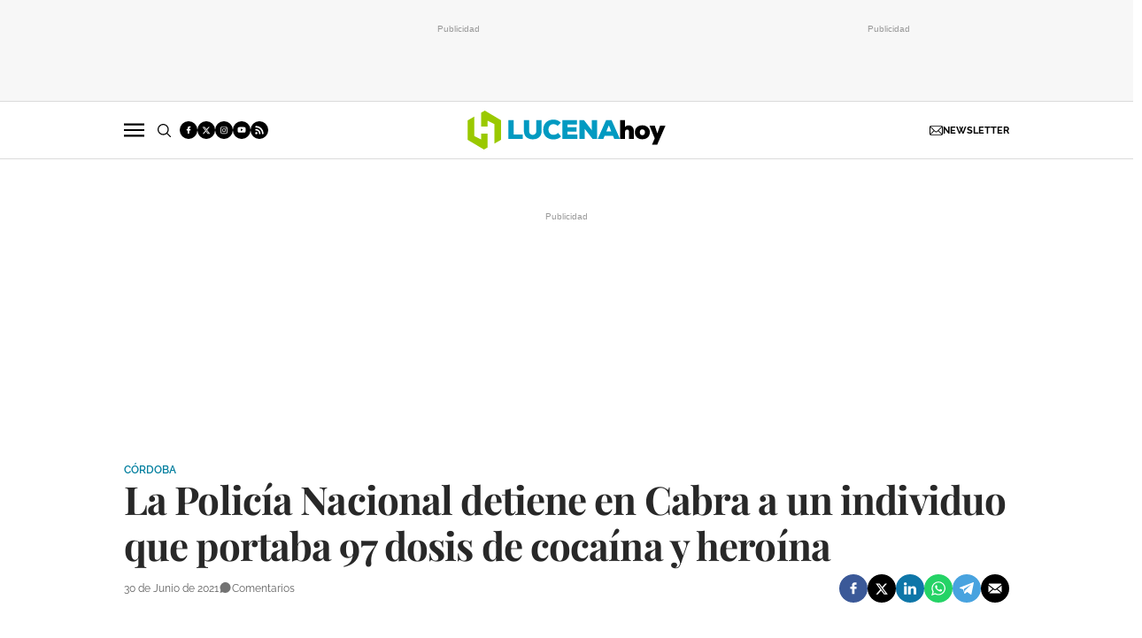

--- FILE ---
content_type: text/html; charset=utf-8
request_url: https://www.google.com/recaptcha/api2/anchor?ar=1&k=6LcAdUojAAAAAPbV9MoJ7gCloEd6en1xBLdeHAue&co=aHR0cHM6Ly93d3cubHVjZW5haG95LmNvbTo0NDM.&hl=en&v=PoyoqOPhxBO7pBk68S4YbpHZ&size=normal&anchor-ms=20000&execute-ms=30000&cb=tzs8g1cs14q5
body_size: 49456
content:
<!DOCTYPE HTML><html dir="ltr" lang="en"><head><meta http-equiv="Content-Type" content="text/html; charset=UTF-8">
<meta http-equiv="X-UA-Compatible" content="IE=edge">
<title>reCAPTCHA</title>
<style type="text/css">
/* cyrillic-ext */
@font-face {
  font-family: 'Roboto';
  font-style: normal;
  font-weight: 400;
  font-stretch: 100%;
  src: url(//fonts.gstatic.com/s/roboto/v48/KFO7CnqEu92Fr1ME7kSn66aGLdTylUAMa3GUBHMdazTgWw.woff2) format('woff2');
  unicode-range: U+0460-052F, U+1C80-1C8A, U+20B4, U+2DE0-2DFF, U+A640-A69F, U+FE2E-FE2F;
}
/* cyrillic */
@font-face {
  font-family: 'Roboto';
  font-style: normal;
  font-weight: 400;
  font-stretch: 100%;
  src: url(//fonts.gstatic.com/s/roboto/v48/KFO7CnqEu92Fr1ME7kSn66aGLdTylUAMa3iUBHMdazTgWw.woff2) format('woff2');
  unicode-range: U+0301, U+0400-045F, U+0490-0491, U+04B0-04B1, U+2116;
}
/* greek-ext */
@font-face {
  font-family: 'Roboto';
  font-style: normal;
  font-weight: 400;
  font-stretch: 100%;
  src: url(//fonts.gstatic.com/s/roboto/v48/KFO7CnqEu92Fr1ME7kSn66aGLdTylUAMa3CUBHMdazTgWw.woff2) format('woff2');
  unicode-range: U+1F00-1FFF;
}
/* greek */
@font-face {
  font-family: 'Roboto';
  font-style: normal;
  font-weight: 400;
  font-stretch: 100%;
  src: url(//fonts.gstatic.com/s/roboto/v48/KFO7CnqEu92Fr1ME7kSn66aGLdTylUAMa3-UBHMdazTgWw.woff2) format('woff2');
  unicode-range: U+0370-0377, U+037A-037F, U+0384-038A, U+038C, U+038E-03A1, U+03A3-03FF;
}
/* math */
@font-face {
  font-family: 'Roboto';
  font-style: normal;
  font-weight: 400;
  font-stretch: 100%;
  src: url(//fonts.gstatic.com/s/roboto/v48/KFO7CnqEu92Fr1ME7kSn66aGLdTylUAMawCUBHMdazTgWw.woff2) format('woff2');
  unicode-range: U+0302-0303, U+0305, U+0307-0308, U+0310, U+0312, U+0315, U+031A, U+0326-0327, U+032C, U+032F-0330, U+0332-0333, U+0338, U+033A, U+0346, U+034D, U+0391-03A1, U+03A3-03A9, U+03B1-03C9, U+03D1, U+03D5-03D6, U+03F0-03F1, U+03F4-03F5, U+2016-2017, U+2034-2038, U+203C, U+2040, U+2043, U+2047, U+2050, U+2057, U+205F, U+2070-2071, U+2074-208E, U+2090-209C, U+20D0-20DC, U+20E1, U+20E5-20EF, U+2100-2112, U+2114-2115, U+2117-2121, U+2123-214F, U+2190, U+2192, U+2194-21AE, U+21B0-21E5, U+21F1-21F2, U+21F4-2211, U+2213-2214, U+2216-22FF, U+2308-230B, U+2310, U+2319, U+231C-2321, U+2336-237A, U+237C, U+2395, U+239B-23B7, U+23D0, U+23DC-23E1, U+2474-2475, U+25AF, U+25B3, U+25B7, U+25BD, U+25C1, U+25CA, U+25CC, U+25FB, U+266D-266F, U+27C0-27FF, U+2900-2AFF, U+2B0E-2B11, U+2B30-2B4C, U+2BFE, U+3030, U+FF5B, U+FF5D, U+1D400-1D7FF, U+1EE00-1EEFF;
}
/* symbols */
@font-face {
  font-family: 'Roboto';
  font-style: normal;
  font-weight: 400;
  font-stretch: 100%;
  src: url(//fonts.gstatic.com/s/roboto/v48/KFO7CnqEu92Fr1ME7kSn66aGLdTylUAMaxKUBHMdazTgWw.woff2) format('woff2');
  unicode-range: U+0001-000C, U+000E-001F, U+007F-009F, U+20DD-20E0, U+20E2-20E4, U+2150-218F, U+2190, U+2192, U+2194-2199, U+21AF, U+21E6-21F0, U+21F3, U+2218-2219, U+2299, U+22C4-22C6, U+2300-243F, U+2440-244A, U+2460-24FF, U+25A0-27BF, U+2800-28FF, U+2921-2922, U+2981, U+29BF, U+29EB, U+2B00-2BFF, U+4DC0-4DFF, U+FFF9-FFFB, U+10140-1018E, U+10190-1019C, U+101A0, U+101D0-101FD, U+102E0-102FB, U+10E60-10E7E, U+1D2C0-1D2D3, U+1D2E0-1D37F, U+1F000-1F0FF, U+1F100-1F1AD, U+1F1E6-1F1FF, U+1F30D-1F30F, U+1F315, U+1F31C, U+1F31E, U+1F320-1F32C, U+1F336, U+1F378, U+1F37D, U+1F382, U+1F393-1F39F, U+1F3A7-1F3A8, U+1F3AC-1F3AF, U+1F3C2, U+1F3C4-1F3C6, U+1F3CA-1F3CE, U+1F3D4-1F3E0, U+1F3ED, U+1F3F1-1F3F3, U+1F3F5-1F3F7, U+1F408, U+1F415, U+1F41F, U+1F426, U+1F43F, U+1F441-1F442, U+1F444, U+1F446-1F449, U+1F44C-1F44E, U+1F453, U+1F46A, U+1F47D, U+1F4A3, U+1F4B0, U+1F4B3, U+1F4B9, U+1F4BB, U+1F4BF, U+1F4C8-1F4CB, U+1F4D6, U+1F4DA, U+1F4DF, U+1F4E3-1F4E6, U+1F4EA-1F4ED, U+1F4F7, U+1F4F9-1F4FB, U+1F4FD-1F4FE, U+1F503, U+1F507-1F50B, U+1F50D, U+1F512-1F513, U+1F53E-1F54A, U+1F54F-1F5FA, U+1F610, U+1F650-1F67F, U+1F687, U+1F68D, U+1F691, U+1F694, U+1F698, U+1F6AD, U+1F6B2, U+1F6B9-1F6BA, U+1F6BC, U+1F6C6-1F6CF, U+1F6D3-1F6D7, U+1F6E0-1F6EA, U+1F6F0-1F6F3, U+1F6F7-1F6FC, U+1F700-1F7FF, U+1F800-1F80B, U+1F810-1F847, U+1F850-1F859, U+1F860-1F887, U+1F890-1F8AD, U+1F8B0-1F8BB, U+1F8C0-1F8C1, U+1F900-1F90B, U+1F93B, U+1F946, U+1F984, U+1F996, U+1F9E9, U+1FA00-1FA6F, U+1FA70-1FA7C, U+1FA80-1FA89, U+1FA8F-1FAC6, U+1FACE-1FADC, U+1FADF-1FAE9, U+1FAF0-1FAF8, U+1FB00-1FBFF;
}
/* vietnamese */
@font-face {
  font-family: 'Roboto';
  font-style: normal;
  font-weight: 400;
  font-stretch: 100%;
  src: url(//fonts.gstatic.com/s/roboto/v48/KFO7CnqEu92Fr1ME7kSn66aGLdTylUAMa3OUBHMdazTgWw.woff2) format('woff2');
  unicode-range: U+0102-0103, U+0110-0111, U+0128-0129, U+0168-0169, U+01A0-01A1, U+01AF-01B0, U+0300-0301, U+0303-0304, U+0308-0309, U+0323, U+0329, U+1EA0-1EF9, U+20AB;
}
/* latin-ext */
@font-face {
  font-family: 'Roboto';
  font-style: normal;
  font-weight: 400;
  font-stretch: 100%;
  src: url(//fonts.gstatic.com/s/roboto/v48/KFO7CnqEu92Fr1ME7kSn66aGLdTylUAMa3KUBHMdazTgWw.woff2) format('woff2');
  unicode-range: U+0100-02BA, U+02BD-02C5, U+02C7-02CC, U+02CE-02D7, U+02DD-02FF, U+0304, U+0308, U+0329, U+1D00-1DBF, U+1E00-1E9F, U+1EF2-1EFF, U+2020, U+20A0-20AB, U+20AD-20C0, U+2113, U+2C60-2C7F, U+A720-A7FF;
}
/* latin */
@font-face {
  font-family: 'Roboto';
  font-style: normal;
  font-weight: 400;
  font-stretch: 100%;
  src: url(//fonts.gstatic.com/s/roboto/v48/KFO7CnqEu92Fr1ME7kSn66aGLdTylUAMa3yUBHMdazQ.woff2) format('woff2');
  unicode-range: U+0000-00FF, U+0131, U+0152-0153, U+02BB-02BC, U+02C6, U+02DA, U+02DC, U+0304, U+0308, U+0329, U+2000-206F, U+20AC, U+2122, U+2191, U+2193, U+2212, U+2215, U+FEFF, U+FFFD;
}
/* cyrillic-ext */
@font-face {
  font-family: 'Roboto';
  font-style: normal;
  font-weight: 500;
  font-stretch: 100%;
  src: url(//fonts.gstatic.com/s/roboto/v48/KFO7CnqEu92Fr1ME7kSn66aGLdTylUAMa3GUBHMdazTgWw.woff2) format('woff2');
  unicode-range: U+0460-052F, U+1C80-1C8A, U+20B4, U+2DE0-2DFF, U+A640-A69F, U+FE2E-FE2F;
}
/* cyrillic */
@font-face {
  font-family: 'Roboto';
  font-style: normal;
  font-weight: 500;
  font-stretch: 100%;
  src: url(//fonts.gstatic.com/s/roboto/v48/KFO7CnqEu92Fr1ME7kSn66aGLdTylUAMa3iUBHMdazTgWw.woff2) format('woff2');
  unicode-range: U+0301, U+0400-045F, U+0490-0491, U+04B0-04B1, U+2116;
}
/* greek-ext */
@font-face {
  font-family: 'Roboto';
  font-style: normal;
  font-weight: 500;
  font-stretch: 100%;
  src: url(//fonts.gstatic.com/s/roboto/v48/KFO7CnqEu92Fr1ME7kSn66aGLdTylUAMa3CUBHMdazTgWw.woff2) format('woff2');
  unicode-range: U+1F00-1FFF;
}
/* greek */
@font-face {
  font-family: 'Roboto';
  font-style: normal;
  font-weight: 500;
  font-stretch: 100%;
  src: url(//fonts.gstatic.com/s/roboto/v48/KFO7CnqEu92Fr1ME7kSn66aGLdTylUAMa3-UBHMdazTgWw.woff2) format('woff2');
  unicode-range: U+0370-0377, U+037A-037F, U+0384-038A, U+038C, U+038E-03A1, U+03A3-03FF;
}
/* math */
@font-face {
  font-family: 'Roboto';
  font-style: normal;
  font-weight: 500;
  font-stretch: 100%;
  src: url(//fonts.gstatic.com/s/roboto/v48/KFO7CnqEu92Fr1ME7kSn66aGLdTylUAMawCUBHMdazTgWw.woff2) format('woff2');
  unicode-range: U+0302-0303, U+0305, U+0307-0308, U+0310, U+0312, U+0315, U+031A, U+0326-0327, U+032C, U+032F-0330, U+0332-0333, U+0338, U+033A, U+0346, U+034D, U+0391-03A1, U+03A3-03A9, U+03B1-03C9, U+03D1, U+03D5-03D6, U+03F0-03F1, U+03F4-03F5, U+2016-2017, U+2034-2038, U+203C, U+2040, U+2043, U+2047, U+2050, U+2057, U+205F, U+2070-2071, U+2074-208E, U+2090-209C, U+20D0-20DC, U+20E1, U+20E5-20EF, U+2100-2112, U+2114-2115, U+2117-2121, U+2123-214F, U+2190, U+2192, U+2194-21AE, U+21B0-21E5, U+21F1-21F2, U+21F4-2211, U+2213-2214, U+2216-22FF, U+2308-230B, U+2310, U+2319, U+231C-2321, U+2336-237A, U+237C, U+2395, U+239B-23B7, U+23D0, U+23DC-23E1, U+2474-2475, U+25AF, U+25B3, U+25B7, U+25BD, U+25C1, U+25CA, U+25CC, U+25FB, U+266D-266F, U+27C0-27FF, U+2900-2AFF, U+2B0E-2B11, U+2B30-2B4C, U+2BFE, U+3030, U+FF5B, U+FF5D, U+1D400-1D7FF, U+1EE00-1EEFF;
}
/* symbols */
@font-face {
  font-family: 'Roboto';
  font-style: normal;
  font-weight: 500;
  font-stretch: 100%;
  src: url(//fonts.gstatic.com/s/roboto/v48/KFO7CnqEu92Fr1ME7kSn66aGLdTylUAMaxKUBHMdazTgWw.woff2) format('woff2');
  unicode-range: U+0001-000C, U+000E-001F, U+007F-009F, U+20DD-20E0, U+20E2-20E4, U+2150-218F, U+2190, U+2192, U+2194-2199, U+21AF, U+21E6-21F0, U+21F3, U+2218-2219, U+2299, U+22C4-22C6, U+2300-243F, U+2440-244A, U+2460-24FF, U+25A0-27BF, U+2800-28FF, U+2921-2922, U+2981, U+29BF, U+29EB, U+2B00-2BFF, U+4DC0-4DFF, U+FFF9-FFFB, U+10140-1018E, U+10190-1019C, U+101A0, U+101D0-101FD, U+102E0-102FB, U+10E60-10E7E, U+1D2C0-1D2D3, U+1D2E0-1D37F, U+1F000-1F0FF, U+1F100-1F1AD, U+1F1E6-1F1FF, U+1F30D-1F30F, U+1F315, U+1F31C, U+1F31E, U+1F320-1F32C, U+1F336, U+1F378, U+1F37D, U+1F382, U+1F393-1F39F, U+1F3A7-1F3A8, U+1F3AC-1F3AF, U+1F3C2, U+1F3C4-1F3C6, U+1F3CA-1F3CE, U+1F3D4-1F3E0, U+1F3ED, U+1F3F1-1F3F3, U+1F3F5-1F3F7, U+1F408, U+1F415, U+1F41F, U+1F426, U+1F43F, U+1F441-1F442, U+1F444, U+1F446-1F449, U+1F44C-1F44E, U+1F453, U+1F46A, U+1F47D, U+1F4A3, U+1F4B0, U+1F4B3, U+1F4B9, U+1F4BB, U+1F4BF, U+1F4C8-1F4CB, U+1F4D6, U+1F4DA, U+1F4DF, U+1F4E3-1F4E6, U+1F4EA-1F4ED, U+1F4F7, U+1F4F9-1F4FB, U+1F4FD-1F4FE, U+1F503, U+1F507-1F50B, U+1F50D, U+1F512-1F513, U+1F53E-1F54A, U+1F54F-1F5FA, U+1F610, U+1F650-1F67F, U+1F687, U+1F68D, U+1F691, U+1F694, U+1F698, U+1F6AD, U+1F6B2, U+1F6B9-1F6BA, U+1F6BC, U+1F6C6-1F6CF, U+1F6D3-1F6D7, U+1F6E0-1F6EA, U+1F6F0-1F6F3, U+1F6F7-1F6FC, U+1F700-1F7FF, U+1F800-1F80B, U+1F810-1F847, U+1F850-1F859, U+1F860-1F887, U+1F890-1F8AD, U+1F8B0-1F8BB, U+1F8C0-1F8C1, U+1F900-1F90B, U+1F93B, U+1F946, U+1F984, U+1F996, U+1F9E9, U+1FA00-1FA6F, U+1FA70-1FA7C, U+1FA80-1FA89, U+1FA8F-1FAC6, U+1FACE-1FADC, U+1FADF-1FAE9, U+1FAF0-1FAF8, U+1FB00-1FBFF;
}
/* vietnamese */
@font-face {
  font-family: 'Roboto';
  font-style: normal;
  font-weight: 500;
  font-stretch: 100%;
  src: url(//fonts.gstatic.com/s/roboto/v48/KFO7CnqEu92Fr1ME7kSn66aGLdTylUAMa3OUBHMdazTgWw.woff2) format('woff2');
  unicode-range: U+0102-0103, U+0110-0111, U+0128-0129, U+0168-0169, U+01A0-01A1, U+01AF-01B0, U+0300-0301, U+0303-0304, U+0308-0309, U+0323, U+0329, U+1EA0-1EF9, U+20AB;
}
/* latin-ext */
@font-face {
  font-family: 'Roboto';
  font-style: normal;
  font-weight: 500;
  font-stretch: 100%;
  src: url(//fonts.gstatic.com/s/roboto/v48/KFO7CnqEu92Fr1ME7kSn66aGLdTylUAMa3KUBHMdazTgWw.woff2) format('woff2');
  unicode-range: U+0100-02BA, U+02BD-02C5, U+02C7-02CC, U+02CE-02D7, U+02DD-02FF, U+0304, U+0308, U+0329, U+1D00-1DBF, U+1E00-1E9F, U+1EF2-1EFF, U+2020, U+20A0-20AB, U+20AD-20C0, U+2113, U+2C60-2C7F, U+A720-A7FF;
}
/* latin */
@font-face {
  font-family: 'Roboto';
  font-style: normal;
  font-weight: 500;
  font-stretch: 100%;
  src: url(//fonts.gstatic.com/s/roboto/v48/KFO7CnqEu92Fr1ME7kSn66aGLdTylUAMa3yUBHMdazQ.woff2) format('woff2');
  unicode-range: U+0000-00FF, U+0131, U+0152-0153, U+02BB-02BC, U+02C6, U+02DA, U+02DC, U+0304, U+0308, U+0329, U+2000-206F, U+20AC, U+2122, U+2191, U+2193, U+2212, U+2215, U+FEFF, U+FFFD;
}
/* cyrillic-ext */
@font-face {
  font-family: 'Roboto';
  font-style: normal;
  font-weight: 900;
  font-stretch: 100%;
  src: url(//fonts.gstatic.com/s/roboto/v48/KFO7CnqEu92Fr1ME7kSn66aGLdTylUAMa3GUBHMdazTgWw.woff2) format('woff2');
  unicode-range: U+0460-052F, U+1C80-1C8A, U+20B4, U+2DE0-2DFF, U+A640-A69F, U+FE2E-FE2F;
}
/* cyrillic */
@font-face {
  font-family: 'Roboto';
  font-style: normal;
  font-weight: 900;
  font-stretch: 100%;
  src: url(//fonts.gstatic.com/s/roboto/v48/KFO7CnqEu92Fr1ME7kSn66aGLdTylUAMa3iUBHMdazTgWw.woff2) format('woff2');
  unicode-range: U+0301, U+0400-045F, U+0490-0491, U+04B0-04B1, U+2116;
}
/* greek-ext */
@font-face {
  font-family: 'Roboto';
  font-style: normal;
  font-weight: 900;
  font-stretch: 100%;
  src: url(//fonts.gstatic.com/s/roboto/v48/KFO7CnqEu92Fr1ME7kSn66aGLdTylUAMa3CUBHMdazTgWw.woff2) format('woff2');
  unicode-range: U+1F00-1FFF;
}
/* greek */
@font-face {
  font-family: 'Roboto';
  font-style: normal;
  font-weight: 900;
  font-stretch: 100%;
  src: url(//fonts.gstatic.com/s/roboto/v48/KFO7CnqEu92Fr1ME7kSn66aGLdTylUAMa3-UBHMdazTgWw.woff2) format('woff2');
  unicode-range: U+0370-0377, U+037A-037F, U+0384-038A, U+038C, U+038E-03A1, U+03A3-03FF;
}
/* math */
@font-face {
  font-family: 'Roboto';
  font-style: normal;
  font-weight: 900;
  font-stretch: 100%;
  src: url(//fonts.gstatic.com/s/roboto/v48/KFO7CnqEu92Fr1ME7kSn66aGLdTylUAMawCUBHMdazTgWw.woff2) format('woff2');
  unicode-range: U+0302-0303, U+0305, U+0307-0308, U+0310, U+0312, U+0315, U+031A, U+0326-0327, U+032C, U+032F-0330, U+0332-0333, U+0338, U+033A, U+0346, U+034D, U+0391-03A1, U+03A3-03A9, U+03B1-03C9, U+03D1, U+03D5-03D6, U+03F0-03F1, U+03F4-03F5, U+2016-2017, U+2034-2038, U+203C, U+2040, U+2043, U+2047, U+2050, U+2057, U+205F, U+2070-2071, U+2074-208E, U+2090-209C, U+20D0-20DC, U+20E1, U+20E5-20EF, U+2100-2112, U+2114-2115, U+2117-2121, U+2123-214F, U+2190, U+2192, U+2194-21AE, U+21B0-21E5, U+21F1-21F2, U+21F4-2211, U+2213-2214, U+2216-22FF, U+2308-230B, U+2310, U+2319, U+231C-2321, U+2336-237A, U+237C, U+2395, U+239B-23B7, U+23D0, U+23DC-23E1, U+2474-2475, U+25AF, U+25B3, U+25B7, U+25BD, U+25C1, U+25CA, U+25CC, U+25FB, U+266D-266F, U+27C0-27FF, U+2900-2AFF, U+2B0E-2B11, U+2B30-2B4C, U+2BFE, U+3030, U+FF5B, U+FF5D, U+1D400-1D7FF, U+1EE00-1EEFF;
}
/* symbols */
@font-face {
  font-family: 'Roboto';
  font-style: normal;
  font-weight: 900;
  font-stretch: 100%;
  src: url(//fonts.gstatic.com/s/roboto/v48/KFO7CnqEu92Fr1ME7kSn66aGLdTylUAMaxKUBHMdazTgWw.woff2) format('woff2');
  unicode-range: U+0001-000C, U+000E-001F, U+007F-009F, U+20DD-20E0, U+20E2-20E4, U+2150-218F, U+2190, U+2192, U+2194-2199, U+21AF, U+21E6-21F0, U+21F3, U+2218-2219, U+2299, U+22C4-22C6, U+2300-243F, U+2440-244A, U+2460-24FF, U+25A0-27BF, U+2800-28FF, U+2921-2922, U+2981, U+29BF, U+29EB, U+2B00-2BFF, U+4DC0-4DFF, U+FFF9-FFFB, U+10140-1018E, U+10190-1019C, U+101A0, U+101D0-101FD, U+102E0-102FB, U+10E60-10E7E, U+1D2C0-1D2D3, U+1D2E0-1D37F, U+1F000-1F0FF, U+1F100-1F1AD, U+1F1E6-1F1FF, U+1F30D-1F30F, U+1F315, U+1F31C, U+1F31E, U+1F320-1F32C, U+1F336, U+1F378, U+1F37D, U+1F382, U+1F393-1F39F, U+1F3A7-1F3A8, U+1F3AC-1F3AF, U+1F3C2, U+1F3C4-1F3C6, U+1F3CA-1F3CE, U+1F3D4-1F3E0, U+1F3ED, U+1F3F1-1F3F3, U+1F3F5-1F3F7, U+1F408, U+1F415, U+1F41F, U+1F426, U+1F43F, U+1F441-1F442, U+1F444, U+1F446-1F449, U+1F44C-1F44E, U+1F453, U+1F46A, U+1F47D, U+1F4A3, U+1F4B0, U+1F4B3, U+1F4B9, U+1F4BB, U+1F4BF, U+1F4C8-1F4CB, U+1F4D6, U+1F4DA, U+1F4DF, U+1F4E3-1F4E6, U+1F4EA-1F4ED, U+1F4F7, U+1F4F9-1F4FB, U+1F4FD-1F4FE, U+1F503, U+1F507-1F50B, U+1F50D, U+1F512-1F513, U+1F53E-1F54A, U+1F54F-1F5FA, U+1F610, U+1F650-1F67F, U+1F687, U+1F68D, U+1F691, U+1F694, U+1F698, U+1F6AD, U+1F6B2, U+1F6B9-1F6BA, U+1F6BC, U+1F6C6-1F6CF, U+1F6D3-1F6D7, U+1F6E0-1F6EA, U+1F6F0-1F6F3, U+1F6F7-1F6FC, U+1F700-1F7FF, U+1F800-1F80B, U+1F810-1F847, U+1F850-1F859, U+1F860-1F887, U+1F890-1F8AD, U+1F8B0-1F8BB, U+1F8C0-1F8C1, U+1F900-1F90B, U+1F93B, U+1F946, U+1F984, U+1F996, U+1F9E9, U+1FA00-1FA6F, U+1FA70-1FA7C, U+1FA80-1FA89, U+1FA8F-1FAC6, U+1FACE-1FADC, U+1FADF-1FAE9, U+1FAF0-1FAF8, U+1FB00-1FBFF;
}
/* vietnamese */
@font-face {
  font-family: 'Roboto';
  font-style: normal;
  font-weight: 900;
  font-stretch: 100%;
  src: url(//fonts.gstatic.com/s/roboto/v48/KFO7CnqEu92Fr1ME7kSn66aGLdTylUAMa3OUBHMdazTgWw.woff2) format('woff2');
  unicode-range: U+0102-0103, U+0110-0111, U+0128-0129, U+0168-0169, U+01A0-01A1, U+01AF-01B0, U+0300-0301, U+0303-0304, U+0308-0309, U+0323, U+0329, U+1EA0-1EF9, U+20AB;
}
/* latin-ext */
@font-face {
  font-family: 'Roboto';
  font-style: normal;
  font-weight: 900;
  font-stretch: 100%;
  src: url(//fonts.gstatic.com/s/roboto/v48/KFO7CnqEu92Fr1ME7kSn66aGLdTylUAMa3KUBHMdazTgWw.woff2) format('woff2');
  unicode-range: U+0100-02BA, U+02BD-02C5, U+02C7-02CC, U+02CE-02D7, U+02DD-02FF, U+0304, U+0308, U+0329, U+1D00-1DBF, U+1E00-1E9F, U+1EF2-1EFF, U+2020, U+20A0-20AB, U+20AD-20C0, U+2113, U+2C60-2C7F, U+A720-A7FF;
}
/* latin */
@font-face {
  font-family: 'Roboto';
  font-style: normal;
  font-weight: 900;
  font-stretch: 100%;
  src: url(//fonts.gstatic.com/s/roboto/v48/KFO7CnqEu92Fr1ME7kSn66aGLdTylUAMa3yUBHMdazQ.woff2) format('woff2');
  unicode-range: U+0000-00FF, U+0131, U+0152-0153, U+02BB-02BC, U+02C6, U+02DA, U+02DC, U+0304, U+0308, U+0329, U+2000-206F, U+20AC, U+2122, U+2191, U+2193, U+2212, U+2215, U+FEFF, U+FFFD;
}

</style>
<link rel="stylesheet" type="text/css" href="https://www.gstatic.com/recaptcha/releases/PoyoqOPhxBO7pBk68S4YbpHZ/styles__ltr.css">
<script nonce="5jPNRw1auwGU3SJnf0ltNQ" type="text/javascript">window['__recaptcha_api'] = 'https://www.google.com/recaptcha/api2/';</script>
<script type="text/javascript" src="https://www.gstatic.com/recaptcha/releases/PoyoqOPhxBO7pBk68S4YbpHZ/recaptcha__en.js" nonce="5jPNRw1auwGU3SJnf0ltNQ">
      
    </script></head>
<body><div id="rc-anchor-alert" class="rc-anchor-alert"></div>
<input type="hidden" id="recaptcha-token" value="[base64]">
<script type="text/javascript" nonce="5jPNRw1auwGU3SJnf0ltNQ">
      recaptcha.anchor.Main.init("[\x22ainput\x22,[\x22bgdata\x22,\x22\x22,\[base64]/[base64]/[base64]/bmV3IHJbeF0oY1swXSk6RT09Mj9uZXcgclt4XShjWzBdLGNbMV0pOkU9PTM/bmV3IHJbeF0oY1swXSxjWzFdLGNbMl0pOkU9PTQ/[base64]/[base64]/[base64]/[base64]/[base64]/[base64]/[base64]/[base64]\x22,\[base64]\x22,\x22w5nCssO0MsKjUMO1w65KwqrDtsKbw7TDtUQQOsOMwrpKwo/DqkEkw77DryLCusK9woAkwp/DoiPDrzVFw5hqQMKlw7DCkUPDo8KewqrDucOow6UNBcO/[base64]/CnzovX8KCwr15NwfCisOUwrjCrTbCmcOpw7PDiUlXKjjDlj/[base64]/[base64]/w6McwpBvw4JQwoJgwoPDoMOdw4HDnXxsWcK/GMKLw51CwrPCjMKgw5wiWj1Rw5zDnFh9JT7CnGsiKsKYw6sMwrvCmRpGwqHDvCXDrcOSworDr8Otw6nCoMK7wrJaXMKrBDHCtsOCK8KNZcKMwrcXw5DDkHowwrbDgUZKw5/[base64]/[base64]/CtsKWNMKPfnVAVMOVw79WVMKvfMKlw4czNgFSP8O9MMK/wqhRLsOrWcK0w7h9w5rDnjnDqsOJwo3ColXDuMODJG/[base64]/ClT8ObsKPw4o1w5pow4x9w6VNw6g/w6zDrcKNf1LDkE9YQD7CqHPCuBplSx5Zwr5pw7DCj8Ocw6kCSsOsD0hiDsOtGMKtTMO6woV9wrR2S8OeJml3woTCi8OhwpDDpWdQWT7DiDJTecKMdGPDjF/Ds0/Du8Ovf8OKwozDnsO3RsK8RkDCkcKVwqJRw6hLQ8O/wrXCvmfCrMKmaVBIwrAFwpXCszfDqADCkzUawqFkGRDDp8OFwpvDr8K0R8OPw6XDpwbDlmEvTRrDvSUAZxl1w5vCrsKHD8KEw6hfw67CjnvDt8OEGE7DqMOQwqTCnht1w7x/w7TCj2rDjsOWw7EUwqItVi3DrCrCicKzwrAlw5bCt8KXwqfChsKZG1shwojDiQ12HWnCvsOvScO5JMKkwr5YXsKhBcKdwr4oElF5QiRHwpzDsF3CpGVGI8OJZivDqcOMOEDCgsKTG8OIw6VTLE/[base64]/DvjNmw4LDnMONw5XDkmZIwpHDpsOiKk1qwrzCk8Kle8Khwoh6XUBVw44EwobDuU1AwpfCjiV3ahzDngnCvwnDqsKnJcKvwrsYeQLCizXDjy3CrTfDnHEOwoFawqZmw7/CgAzDhRHCj8OWWULCkkXDv8KeMcKiEyFsOUvDqVccwqfCkMK7w7rCkMOOwqbDhSXCn2DDomjDizXDrsKoVMKQwroHwrQ2VT0owrbCrkkcw6ASPQV7w4xMWMKAHiXCiWhiwpsrXMKHIcKMwqo/w6DCvMKrcMOQcsO7A3Qlw5TDrcKsRh9kdsKewrMYwpXDvgjDiW/[base64]/DiMOQQ8OIwprDqcOgw7zDvhZsWcOYcwzCkMOcwosFw7LDuMKxNcKKI0bDhDHCqzdlw4nCqMK1w4ZnDUAlOsOMFlPDrcO8wqTCpmFoe8O4RSHDmC5Kw6HCmcKRShDDuFNEw4TCi0HCtCJVZ2nCrw9pPz4WL8Kgwq/DmA/DucK7dk8YwqxLwqDCmXJdBsK9I1/Dnw03wrTCu3UwHMOqw4PCnn1LYBrCncKkeg8ORD/CtkJQwocIwo9obGobw6Y/[base64]/DsDUQK8KPERJ/H8KTDsKRwpzDuMKEUVVcw7XDhcKdwpIBw4vDj8K5C0DDvsKFKinDg3p7woELW8KhVUddw6Ugwo5ZwrvDuxDDmC5ww7/CvMOtw7JtBcO2wp/[base64]/[base64]/bMOncWgofCHCl3TDk8KXF1NHwrjDonZUwrdgNA/CoDtCwrvDiCzCkw8SSk4Rw7LClGdcYcOxw7gowqLDpy8vw63CggJWRMOMZcK9MsOcL8OxTW7DonJBw7rCvxzDpS53b8OMw5AVwrTDksOMf8O8D37Dr8OGRcOSfcKAw7PDi8KFFBBuU8OKw43CunXCtH0TwocuSsK/[base64]/wo/Ds8KpCnfDlmVNMsORGMOXw7zCicKOPMOZfMKfwpTDo8Oyw5jDicOXD3hKw7puwo8bKsO0AMOhb8Oyw6kbB8KdLxPCklDDnsK4wqgZXUbDuB/Dj8KHbMOuVsO6KMOKw45xLMKrZxw6ZRHCtznDhMK5wrR1AH/DniNMVjtsXBAAZsOrwq/CrMO5fMOCZ25qNWnCpcOra8ObJcKgwpZaUsOuwok+R8KswrkeCyk3C3cCT0I0fsO+NXLDq0HCtRMXw6Fcwr/DlMO/EGkSw5pFR8Ogwo/CpcKjw5jCqsO0w5zDiMOsKMOJwoIywrXCpGTDuMKcS8O4TMO/TCLDhlFTw5UId8OewoHDiE0ZwocEXcKiLTvDusO3w6ZCwqzCjkA6w6HDvnNCw5rCqx5Twocgw6NYe17CqsK/fcO3wpUrw7DCkMK+wqDDm23DrcKpNcKZw6bDlMOFBcOawo3DtWHCmMOGClLDvX8DccOmwpvCrcKpdxN+w5Rxwo4qXFAgQcOTwrXDqcKPwpTCkG/Ck8OXw7ZGNjrCgMK8YMKewq7CuyU2worCrsKtw5g3CcK0wp1lf8OcIHzCmMK7KBjCkRPCnwrDgn/DusOnw5BEwpHCtgIzCxZZwq3DhGrDlk1gYHBDUMOqCsO1M1rDpsKcYFckJh3DpEHDjsKuw7crwpLDisKkwrQFw5sKw6TCjBrDs8KkVR7CrlLCtXU2w4bDksK4w4s7QcK/w6zCnkAgw5/[base64]/KRvDskpNDMK/w6LCg8OifcO2w57Cgn/CvsOEw7YPwqHDiwHDocOQw7piwpsBwpvDhcKZEcKkw5p6wrXDvAzDsjpAw67DgQ3ClgLDjMO4BMOUQsOyDGBLwq1uwr0xwojDmB9YLyZ9wrh3CMKBIGwuwrLCukYsNy3ClMOIS8Oswottw53Cq8OEc8OVwpDDrcK4YlHDscKtYcOzw5nDq0JPwo8ew5PDrsK/[base64]/CnEweJMKZw7/[base64]/Ds2fCpg7Dg8OTw6fDmAAne3nCgnlxw6rCj8KHfUx/NmHCsx0mZMKWwqvDmF/Cri3DksKgw7TCqWzCn23ClcK1wqLCpMK4FsOfwqFpcklEYDLDlXzChkBlw6HDnMO8WgRiMsObwrrCuUPCujVtwqjDo0hzasOAPlTChnHCvcKfIcO4JjbDhcORUsKdIMKUw53DqjtoBALDrz80wq55wpzDgMKLW8OjTcKQM8OJw5/DlsOZwp8mw6wWwqzDgW3ClR4IeEhjw6kbw4bCszl/TVocfQ1CwpMVWXp7DMO4wpHCoXzCjRglOMOmw6JQwoMSwoHDhsOywpM0CHHDqMOxK3nCjwUnwpVRwojCq8O/ecO1w4J5wr7Co2pFA8Ojw6rDjU3DqSLDhMKyw5RXwrdAJ38awrvCrcKUwrnCtDpaw5HDpsKxwo9lAxtrwqnCuDvCkyNqw63DiwLDli1uw4TDmF/CqUolw77CjDTDtsOZKMOIeMK2wp/DrRjDpMOwJsOXXG9MwrTDlHHCg8Kzw6rCgsKAYMO+wqfDilN/PMKaw6nDtMK5U8O/[base64]/DsMKLVMK5w4nDihcZajwIw5rDm8Ouf0fDvMKdwo5pa8Okw7JCw5TCoSTDlsOqZF0QEHMcHsKPHVBRw4rCkT/CtSvDnWnDt8Kpw7vCmytNfTpCwrnDkFJZwrxTw7kDGcO+GybDkMKcWMOGwr1pbsO8w4LCh8KpXmDCtcKowpwVw57Cs8O4CiAgDcKywqnDuMK7wpMaOA44NTl1wozCh8KswqXDp8KsV8O6dcOLwpvDh8OZYGdZw6xAw7hgYWhVw7/CrQrCnQhscMO/[base64]/Dh2vDnnobwrw6woTDgiROw5LCoWfCqh9Yw6DDvQo4N8Obw7HCuwTDlGFKwrg8wovCv8K+w7YaFW0vMMOqGcKmKsKNwpBWw7nCmMKqw54CLDcTCMOOMgYPZXwZwrbDrhvCghJgdC4Yw4nCijtXwqHCgndZwrvDpyTDtMOQf8K/[base64]/CkMK1QMKbw6DDi1VIwq88a8K/[base64]/[base64]/wrXDj3BZL8Odw43Cj8KNDSEjw7EWwqPDo3nDrnUjw4wyG8OOdwh0w4DDjgDCmBFBW0jCmA1jdcKgLsO/wrLCg00OwoUpXsODw4bDjcKlCcKVw5vDmMK7w59jw7s/b8KqwqLDosK4Elo6dcOZM8OAB8Oiw6V9Q1kCwo80woweSAo6NRLDmE1MH8KlRWBaZkAiw5YEDsK/w7vCtcOIASIIw49pJMKwG8OZwroSaEPCrU42ZcOpdTPDssOaO8OMwoBAGMKrw43DpgEew61awqJjb8KXJg/CmcKZKMKjwr7DkcO4wqciGVzCnlfCr28owpsow6/Cp8KhaW3Do8O2L2fDtcO1Z8Kgcg3Cnl5lw7sbwp7Cg2M3F8ObbREywr9eccKOwrPDpHvCvHrDtj7CqMOEwrnDt8K/asKGd387w48Sa09hEcOyYUnCq8KGCMKjw4YiGSbDtgYmRQPDkMKCw7MTF8K4YxR9w6ICwqIKwo9Iw7LCoH7CucKiDQ0kd8OyUcOaW8K2TmZWwqTDn24pw78+QizCs8O5wrs1dWN/wp0EwqvCk8K0A8KMATMWZH/DmcKxEcO1SsOpcHQLN2XDh8KZc8OIw7TDkSXDlFJTWyjDsRo1TGgWw63ClzvDlzHCtUDCmMOMw4/DlMKuMsKuJ8OgwqZsR29sV8K0w7DCr8KTYMOgCXhaNcO5w58aw7TDpF0dwpnDqcOzw6c1w7FHwoTCtiDDsh/CpFLChsOiTcKuSElswoPDsSXDgR8rCU7Cjg3DtsOSwp7DqsKASk4+w5/DosOsVhDCtsObw58Iw5lQP8O6H8KWFMO1woNAe8Knwq92wobCn3UMBG9xA8OuwphdIMO7GB15CwM8UsKyMsONwr8HwqR5wo5UY8OMOcKNOcOfC0DCpQ5mw4ZZwojCscKQVCdWdsK+wotoKFnDinPCpSfCqjV/LTLCmHgtScKSL8K2X3/[base64]/ClQHCicOqNMOtLkQwHwdyJMOzw7QXEsO8wp4bw4wzeUBow4DCqEkZwp/DkEfDpsK9K8KGwp01OcKuGsOtfsOAwrPDhFNMw5LDv8Oqw5k0w67DlMOUw5HCrVnCgcOhw6ExNivDksKIfBxDOcKEw4Ajw6IpG1UewooUwpx5Uy/DmSMZP8OXN8OyUMKhwqMVw4sqwrfDvXx6YEXDs3Eew59rEQxPLMKdw4bDnDYxRl3CuE3CnMObJMOOw5DDv8O+QBAMEAd2cRPCjkHCrULDiSUdw5dWw6Z4wrcZchgzLcKTRwNmw4hIDmrCqcOzDCzCjsOySsOkUMO7w4/CoMKaw5Jnw5FNwotpKcOKTsOmw4bDhMOQwpQBK8Kbw6lAwofCjsONP8OIwrkRwpc6YC50AGFUw5/[base64]/[base64]/acOBw7BHQcOaPV/Cogc1w5McdsONcMKPd2Y3w6cqOMKCN0jDssKXIE/Dv8O8CcOvDzTCskRwGQfCrhvCpHxcBcOGRE0rw7DDqg3CvsOFwq9Yw718wrzDg8OXw4VaQ2nDusOVwqXDjGjDucKAfcKAw5bDqkXCk3XDksOtw4jCrgltH8K6BAvCvhfDnsO/w4DChTgTW2/Dm0TDnMOpUcK0w4jCuAbCg2zCkg5Pwo3ChcKMUzHCtWYRSyvDqsOfSMKDCn/DjC/[base64]/[base64]/CpR/[base64]/WcO6O8OfFHrDu3HDiEPDjsKOZsOjw7tBasKRwrQta8OfdMObQ3rDjsKfDj/[base64]/wobDpyo6w6t5MMOmWcOzwpN/w6nDk8KJwqvCnHJgFg3DoGBwMMORwqnDlWQ7CsK4FsKtw77CmmtEFQLDicKkMiPCgjkCKMODw5PDjsKZY0nCvFPCtMKKDMOeWUjDh8ODAMOnwpnDjRtSw6/CoMOEYcKsbsOIwrjCnhxRQj/DtgPCrTNmw6Udw7XDoMKkG8KsNMK3wqlxCTBYwpTCrMKcw5jCsMK7wok9FDBeHcOtC8ORwqFfX0l9wqNXwqbDmMO8w7wbwrLDkRdHwrzCrVsVw6PDpMOvViXDicO0wqEQwqPDgS7Cn1rCjsKww6dywr7DnG3DqMOrw7YpU8OFW3TDusKww55AfsK9FMKlwo0fw7R/OcKEwqc0w5RfVU3CjBwdw7p+dRHDmiFlA1vCs0nClBUPw5QEwpTCgXl5BcOHZMK4RBLDp8Oww7fCoRdZw5PDt8OEJcKsM8KQeQZLwonDucO9EcK5w414wr5mwrHCrB/CgHd+aVMdDsOyw7EvbMOzw4zCiMKsw5EWcx9HwoHDsSvCmMKYcwZ9XEPDpxHDowh6eBZvw67DijFTZsKAZMKxIAfCq8O2w7rDrTnCp8OdKmbDuMKlwr1Iw5s8WGZ1eCjDlsO1OcOWUXQONcOfw6MUwqPDtDbCnFIxwr/DpcOzIsOQTCTDkgNaw7NwworDtMKRfkzCh3tZBMKCwozDrMKCGcO2w4zCpkjCszMbV8KSaiByfsK9c8K/wrUWw5A1w4PCvcKnw7jCuCwzw5rDgUFgVsO/wpk7DsKkZmsFe8Olw6jDosORw4rCkVzCncOuwonDv37DgFDDrTzDp8KJLA/DiyLCiRXCtBI8wpZYwqs1wrbDkiZEwq7CnVwMw73DuzDDkE/CikDCp8KHw6gWw7fDqsKOGgjCpi7DnxhdD3nDoMOvwrHCvsO4AsKiw7Y7w4TDjD8nw5fCvV9TRMKmw57CiMOgNMKbwoF0wqTDqcO7bsK3wpjCjhHCocOzEXYZCyEiw77CpEbChMKswporwp/ChsKZw6DCicK2wpADHAwGwpMGwox7KQQqfcOxcGjCg0pyTMKCw71JwrBbwp/Dp1zCscK6JlDDnsKXwpt1w6Q3XcOKwozCl0NZJcK4wq1DY1nCq1J3w5rDogzDgMKfN8K4AsKFBcOuw4w+wo/CmcOMIMKUwq3CgsOUEFURwpw6wo3CnMOfbcOVwp56w5/DucKFwqAad3TCvsKqd8OYOsOxdGNzw6FPdy4IwrDDpsO4wpVBbMO7CcOUesO2wqfDqU7Dijp5woPCqcOCw4HDvXjConUCwpYjVmTCgRVYfsODw65yw63Dt8KqQDlBAMKOIcKxwrbDpMKhwpTCtsOqLX3DvMKLTMOUwrXDkkLDu8OyRWwJwrISwp/CvMK6w6sEJcKJQ3TDocK6w4zCrHvDgsO1ecOJw7BAKRo0EANzagVZwrbDs8OsX1JYw7zDiigjw4BVSMOrw6DCp8Kcwo/CkEsSYAo/enV/N3Baw4LDoTkyK8Kgw7Mrw6rDjjl/BsOUKMKYUcKVw7LCq8OdRTxcbh/[base64]/CuE11C8OmfTEkcxkBw5khckB8WsKvw6FPGXdGeFrDgsKvw5fCqMKmwrVmLUsowoLDijXDhQDDh8OJw71nGMOhQkldw40CNcKDwpw4G8Ogw5IDwoXDgknCgMO+IsOGXcKzWMKKc8K3G8O6wr4WHA/Dq1bDghxIwrYxwo0zP21nTcKnMMKSJMOWK8K/YMKXwp/DgmHDvcKIw643DcOLacKwwrQ8d8KmYsKow67DlRkJw4I8YTLCgMKFTcO5T8K+w7UEwqLCmsKgNEVLQ8OCcMOgQsKFcQglG8OGw67CjUHCl8K+wqlOTMKaAW9pT8OMwo7DgcOxE8KtwoEvCsOOw40xeU/DkxPDpcO+wo9cc8Ktw7BqLAFRwoYCA8ODRMOVw6kWPsKbMi0swo7CosKEw6Yuw6zDncOwKBDCvCrCmU4UA8Kiwr01w6/CmwglREovLCAMwrUGOm1zOMOjH1sfVl3Cq8KqIsOXwr7Cj8Osw7TDoF45asKuw4HDhDlnYMOMw79zSm/CoAonb2MCwqrCi8OLwqzCglfDlSoeOcKmAA84wp7DvQc5wqDDgkPCtmFow43DshcCXGbDgV41wpDDoCDDjMKWwqwTDcKxw5FFeD7DqzbCvmR/[base64]/[base64]/CsDt9YWlQT2JFUk1AEyvDrFgpUMK0w7xyw5XCt8K1LMOlw6dZw4Q4c2TCvsO7wpwGOS7CvmBLwrHCtcKkHsOYwpdzDcKIwpbDncOVw73DhmLCvsKtw65oRBDDr8KUbMK/[base64]/wq3CgcK6N2jCisKTw5PCrEPDtwfDvwhfexXDgcOCwqAmGcKnw5JlL8KJYsONw6MfYE/CiSzCuGrDpUbDm8OxKwjChQQBwrXDiD7CuMKHG2Mew5DCsMOfwr8hw4FUVylPVUJpcMKRw6dZwq0Vw7TDuxJrw7RbwqtewoE7wqHCocKTL8OHMVxHIsKpwrRdHsKYw7bCncKgw5hFe8O6w5kvJVgCDMOQdnTDtcK1wpB6w7Jiw7DDm8OyKMKGZnjDncODwrV/BMOYQXl5HMKMGRUODxRxUMKoNQ/[base64]/CuVdiLcOYw5Vpw6HCkMO0f8OIKAnCvll/[base64]/[base64]/DvAppwoxOw4zDhsK7w7/Coz1Ow6bCnMOJc8K0w6TCocOGw4g6fDY1IsO0QsO7dzwOwogAFsOkwqnDugI0ASDCuMKnwq8mJ8K6f33DmsKXFV9/wrxtw6bDt0TCkwtVCxXCucK/JcKcwpMBZAx1CCouR8KMw41MHsO1E8KaSxBvw5zDscKtwoYoG1zCsD3CvcKNOydzYsKdET3Crz/[base64]/wotrLcOUQWXCqsOsfQt5CsKmw7R2al4yw6M9wrPDs0VecsOOwrQ1woRQGcO5c8Kxwr/[base64]/DjynCrMOmARtBagXDnHbCoFQiW3Flw6DCq8KVwoXDksKgN8OdJB02w75Xw7NKwrDDlcK4w4cXNcOfd1kVccOhw4ofw4AvJCNZw7A9eMOMw5AbwrHCu8Kpw7c+wobDosOvOsONMsOoc8Kuw4/[base64]/CiMOeekQAw5BLOFDCqMKawo4PV8KQw63Dh2g6wotzw6nCixLDq2F5wp7DnB43IHdsBi9LUcKVwqU1wqEuGcOWwqgpwo1seAXCkMKIw7FBw4BYAMOpw6XDvBAQwrXDmnvDmwV/[base64]/PMOMNcKxw5Upw7xBMAfCqDzCqsKpUsKjTxFew6sdZMObD1zCgm1QTcOneMO2XsKpScKrw5nDsMObwrTCl8KkfMKOe8OSw6vDtAZ4wp7CgCzDi8K/EBbCoGJYPcOUbMKbwrrCvw9XfcKpB8Ofw55hS8O7SjwwWz/CkSgawp7DjsKgw69AwrkcOXlXCCPDhXjDu8K+wrgDe3MZwpjDmR3DpU4fQzMpS8Kowp1qBTx0JsOkwrTDp8OVTsO7w7d+Qhg3McO/wqYzOsK8w57DtsO+PsK2MCh2wonDmFXDhcK4fjbCoMKaC3NxwrnDp1XDoRrDjzkqw4QwwrkFw65WwpvCgwPCsA/Djwx5w5Vuw74Aw5/Dn8OOwrfCl8OVNmzDjsOMajcHw5Z3wpY7wo1XwrUIN3IGw5TDjcOSw6XCkMKfwphTQmZ0wpBxVn3CmcOIwoXCg8KCwpIHw7IwK1ZJFAtcZhh5wppLwovCpcOAworCuirDnsKxwqfDtXx5w4xCw4Vsw4/DuDrDncKGw4LCk8OuwqbCmT06a8KOSsKCw5NxeMK9wqXDucOmFMOGQMKzworCgn8nw590w5HDusKBJMOBFmnDkcKEwrUSw7XDksOWwoLDsXglwq7DjcKlw4JwwovCl1F1w5BBIMOUwrrDocKwFTvDucOEwqNmX8OxWcOxwr/DrnLDmAhtwpPDjFJkw7FlN8K+wrteN8K3asKBLWFzw4hGQ8OMWMKtJcOWZsOCfsOQbx1Ww5B8w4XCi8KbwrDCj8KSWMOdU8K/[base64]/DgzHCs3HCmcK0MsOAwosmwonDsB7DiMK8wpB1wqTDiMOpI3BgD8OBDMKgwpgiwq8Lw70/[base64]/[base64]/w5YTDsOOwpLCkcOGwph/w6tQwp0CwqRFwopeJ8OGWcKdPcOYXMK2w7pqT8KXfsO9w77DvzzCo8KKL17CmcKzw4A8wqo9A3dODgvDliEQwpjDo8O1JlsjwqzDgzbDtBhOLsOPQRxtQDZDLMKyXhQ7HMKLc8O/QhvCnMOVaVfCi8KpwoxoJm7DosKUw6vDl23DmTnDn2Vew6LDvMKlLMOcBMKDf0XDmcOCYcOWwrjCgxfCoW9LwrzCscKyw7jCmm7DnAjDmcOZNsKXGE9mFsKRw5DCg8KRwps2w5/DgMOyZcOkw69twoNFKyDDisKYw7c+VSt+wp9SLgfClDnDtSHCu0pkw6oPDcKcwrPDggV7wrJpNHXDsCrChMO+E2RVw4UgUsKHwoIyYcK/w4AkGVTCj3zDox4hwrDDuMK8wrQfw5pzDBrDs8OCw5nDsSYewrHCvTnDtMOvJnt8w51QLMOKwrBoC8ONYsKaWcK+wrzCgMKkwrQ+IcKOw6p4PxvCmxI0FnbDsylOYMKNMMO1Nn5uw7kEwqnDjMOGGMOHw6jDq8OiYMODScKtRsKLwr/[base64]/w6vCkjZvdcKLw4lSUsK5asOTwrUXwp04w7c1w63CtxLDuMOLSMKNHsOUNTjDqMKJwp1WJEbDnWpCw6NPw4vDmlcww6g1Y2BAcWHCujFRK8OSL8KYw4YlVMOPw6zCncOAw5omNRLCusK8w5LDkMKpdcKNKTdYGkMkw7MHw7F3w4h/wrHCqi7Co8KQwq8nwpR5D8OxJATCrBljwq/CpMOewqDCkAjCv3gCbMKdecKZdMOzdcOCJEPCm1QzAxEuJmnDkQ9owq3CkcOsW8K2w7QAfMOwKMKjUMKaUVgwYB5dKw3DqHgBwpx3w6TDjHlvdMKhw7nDpcOTFsKqw7ISHl9NasO6wpnChknDoSzCusKxbHRFwr8OwoA1KsKBVjrDlcOJw47CrHbDpWZrwpTDiF/DjXnChhtxw6zCrcOEwp9bw5IlXsOVPnjCkcOdQcONwqDDgS8ywrnCsMK3Pz8yWsOPCjsVXsKZOE7Ds8KMwobDtH0TaDYuw7LDncOfw45qw67DmQ/CoXVEwqnCqFRsw7JVZAMHVhXCg8K3w5nCjMKKw5wyQTTDrQoNwqd3I8KbdsOhwpHCky8AfCbCpn/DtHJJw5Eyw7/DvRN7dXxUNMKOwoh/[base64]/DlsOsIMK3wr/[base64]/DgW9KbMK/w6s1YMKkRUjComzCuGXDnUkgBzbCvcOAwpVkBsOWIhjCsMK6LVNRwq3DucKew7LDkWDDhFRjw6YrMcKfMcOQCRc+woLCsSXDisODNEDDh3Z1wofDl8KMwqwgCcOMdnTCl8KZA0TCsmgud8OBOsK7wqLDqMKGRsKmPcOXEVx0wqPCrMK4wrbDm8KiAR/DjsO4w6pyB8KJw5bDjcKww4Z0RQrCgcKqIlUnWAXDgcKew4/CicKxY0csacOSPsOKwoYYwqIccCPDqsOuwrgrwqbClGXCqnzDsMKLEcK6SjUEKsOdwqtqwrTDsRDDm8OSf8OAQjPDp8KKRcKQw5ENTTYbLERJRsOWICLCsMOMScOWw6HDqcK3MsObw6JUwqnCjsKdw6kLw5UtJsOuKi9iw6hBRsOiw6dNwpkzwrXDgMKYwrLClQ/[base64]/c8OFw5xTNlYrHjTDv8Ojbm7DtcKGw5XDlEzCmsOow4dcRh/[base64]/CoW/DtTVcw5PCjsK7AcKCw5PCscKEw4kNwpQJdMOcB8KPYMOQwq/CvMOwwqLDlxfDuDbDmMO7FMKfw6PCq8KGYMOTwqw6czrCsj3Dv0FOwp3CqRdlwrTDqsOGK8OXScO7NyLDhTDCkcO4DMOWwo5yw6fCusKUwpDDiyM1GcOHEVzChHLCp1/CmHPDmXEiwosSGsKwwo/DqsKywr0VdUrCv0hNNV7Dk8OEVsK0Qx9bw74bRMO/VcOJwpPCk8OwLR7Dj8K7wqrDjCp9wpzCgMO8EMKGcsORAxjCiMO8dsKMbSlewrk6wrPDiMOzJ8OoZcOhwoHDuXjCg28Aw6jDlz3DjiF4wrrCiQkSw5IPRW8/wqcdw4N5JFnCnznCs8K/w6DCkDrCscKoG8O0AAhNF8KLI8O0wqnDs2DCo8O9OMOsFRPCh8KdwqHDjMKtAD3CrMOqdMKxwrFfwqTDncKYwoDCrcOkZy3CpHvCpcKuwrY9wqHCrcOrHDAUEl1NwrfDp2p/KDPCmns0wo3Ds8K7wqxEI8O4w6ljwr5HwrIITQvCrsKnwrd1dMKNwooiWMOBwrNhwpfCryhNE8K/wo3CksO5w49ewoHDgRnDm18fTT4FXw/DhMKkw5dOemtEw4fDtsKWwrHCu0fCjcKhVm0iw6vDuTp2MsKKwp/[base64]/Dgk/[base64]/[base64]/w68tDEFbLggKw45Ww7A4RX59wpLDhsO/ZF7CvSU4Z8OjdnrDhsKNY8Kfwqw0AXbDkcOIJA3CncK1WBl/[base64]/Cgg5xEXovwpcTTUDDm3VEw5LChsKgw48Rwq7Ci8KSwrnCrMOBCmLCtzTDhRnCl8O5w5hKWMOHQcKbwog6DR7CpzTCkGw2w6NAOx7DhsKBw7zDiTgVKhtfwpJhwqhWwpdECWjDtHzDsARawrRYw7YRw4J/w5fDoSvDnMKuwrXDkMKqdxwnw5HDgyvCq8KHwqTDtRbCoEsQe01iw5TDrSjDnwR+LMOTYcObwrspEsOpw77CtsO3EMKAMhBQNgYkaMOfbcKbwolfO0/CncKwwr9oI3gYw4wGUg7CgkPDiG4Dw6fDs8KyNzXCpg4vDMOvGMOdw7PCjA8ewppQwp7DkEA7U8KjwqnCvsKIw4zCpMOgw6xmY8KHw5grwq/DkUclcxx6L8OXwqnCt8O4w5rDhsKSLHkYIExnFsOAwo1Lw5sJwq3DnMO/[base64]/CvMKwF8Kuw4lfFMOZw6rDkcOyRkvDg1PCq09HwpXDky/Cg8KhASxOJlrCv8OPRcKydwXCnCzCrcOOwpMUwq3CgA3DvXB4w6/Dp1fCjxrDmcOrfsKbwonDkHs4IWHDqEIzJ8OTQcOkW1coKHvDnlQZcnbCsD4Yw5ZbwqHCjsOYTMOdwp/[base64]/CusKgw4MwGMOsw5hfJ8OLw7tDOsK9w5REVMK6bjczwrVyw4bCnMK/wq/Cm8K6CsOCwofCnFlmw7rCj0fCosKVeMKTMMONwpcQG8K9CsKqw7AuSMO3w7nDtsK8GFcgw6sjMsOIwooYw655wrPDoQHCnHXCocKswo/[base64]/Djw5+IV/[base64]/CmMKuw7nDiHQ2CnEMwqJQXcKcwpgHwr3DpBPDtibDi2tqWwnCqcKpw7nDn8OuWy/DmyLCuHXDvw7CqsK8WcKCBcO9wpBEDMK8w4tyUcO3wqotRcO5w5ZiWXdmbEjCncOTNTTCpwnDqUjDmCPDmGQ/KsKWRiUQwofDhcKKw5IkwplwC8OgcRzDuyzCusKXw7Fha3LDi8KEwpBjbsODwqPCuMK7KsOhw5vCgi9swr/Do39RGsKpwq/DiMOcE8K/DMO1wpJfZMKCw5B/RcOjwrzDkDDCn8KGM2HCv8K2WMOkGsOxw6vDkcOLQTPDo8Olwr7CqcOxcsK/wonDmsODw4t8wpE9EEkJw4RBbVgwXwTDj3fDhsKyM8K1ZcO+w7MUAMKjMsKpw4IUwoXCusK8w7vDjQzDr8O4esKBThd0XjHDvsOuHsOmw6/DtcK4wopqw5bDhB5+LBzCnzQ+W1wqJG5Cw5IbSMOTwq9ENl7CkBnDncOZwp1/wrx3JsKoNkzDnjAibMK7SB5ew6fCtsOPa8OJfHpCw5VEC3TCj8OwbBjDuwJMwq/DuMObw5Qlw7vDqMKKTcO1TFbDoC/CuMOXw7vDt0pMwoHDisOhwonDgnIEwo9Jwr0NdMK7I8KMwobDunVpw5U2wrvDhR8tworDvcOXQCLDh8OmJMONJz0aPXvDgDRowpLDm8O9EMOxwo3ClcO0JgYIw4dTwrhLLMOzPMOzBQo6eMOEen1tw7oBN8O3wp/DjVIXc8OUZMOTdMKBw7IZw5sZworDnMKuw7XCpi5RcmjCssKXw4oWw7oIOnfDjxHDicO3CSDDi8Kmwp/CvcKgw6vCsiNWYlIRw6VYwq/[base64]/wrZIJcKHwoB9B8OjeA7ClmQawpYnw6rDpnl2wppyf8OsfGzClRLCmWFSHWxcwo9hwoLCjHZFwplPw4tbXzHCjMOzRMOUwrTCkUAnTSpEKjTDusO4w6fDkMKlw4pRW8O/[base64]/Cn8OOwpccPcOZw7HCn2zDh8K0RCgVwqbCvU4AGMOzw40Yw74jCcKzZAZCe2FPw6NOwpnCiBcNw5rCt8KeFWLDg8KTw5jDvsOfwqXCgsK0wolcw4Nfw7jDrVNewqvDnF0Tw6PDj8KBwqt8w4/CiD4mwqjCt33ClMKEwqIgw6QgBMOULS1IwpzDpA/CgmXDq3nDnVvCucOFDFlewo0+wp/DmijCiMOHwog/[base64]/dMOnaXzDi8OWwppqQ8O8w6nCgi7CqCQawpUiwrVdS8KtL8OWJw7CggNbd8KgwqTDvMKXw7fDosKqw5jDgSfCgmTCjsKewpvDg8Kdw5fCtXPDm8KXO8K9bmbDucOtwqPCtsOtw6zCmMOGwp8iQcKrwpdAYwkEwqoCw6YlO8Klw4/DmUnDiMKnw67CqMOLG31JwoMRwp3CncK0wq0fPMKSJHrDgsOXwr3ClsOBwqDDjQ3CggPDqsO4wp3Ct8OtwoEew7ZlesOuw4RTwoR+HsKEwqERQ8OJw7lsQsKlwoY5w4x7w5TClC/DjjHCuEDCu8OPNsKfw69Gw6LCrsOKCcOkWScRFMOtegN3dsK5M8KeUMOCAsOdwoHDsGDDmMKRw5LCmSLDvAdtdSXCkSwaw69IwrYdwoLCqSzDuArDmMKxPsOuwqZsw7/DrMK3w7PDoHtYSMKZO8Ktw5bCnMO8OzUsPEfCrSERwo/DlGFJw7LChQ7Cu1t/[base64]/w5XCsh7DtMOeRmPDmQw1wqV9wqHCnMOowqBeZWbDqMKdJglvIFpuwofDom9mw5jDqcKpZcOaM1BTw48UN8K+w7PCiMOOwrrCosOrawV+IA5/[base64]/CrMK7H0lmwpzDjmNOw6HDvm9Nw4TDusOhV2TDrULDl8KOfh8sw4DCkcO2wqU1wqnCjMOFw7lrw7TClMKfMFBdZy9RLMO5w6rDqGQSw4MOHQjDq8OwZ8OOF8O4QydmwpnDlBt/wrPClxDCt8Ojw6kRQMOYwrtlS8KzcsKcw4kzw5HCkcKQVAjCu8Kaw7LDisOUw6jCvsKEbCYaw6QRXXbDvsKWwrbCpcOow63Cm8O2wpDCviLDh0IVwp/Du8KjFQRZdj/Doj13wpDCgcKPwoXDr0zCvcKowpNSw4/Cl8K1w7NIZ8Odw5zCpTjCjz3DiFthVS/Cr3ETIDEAwpVyd8OyfCEBYinCksOdw51dw4FFwpLDjVzDjiLDhsOmwqXCv8KZwoszKMOcccOoDWJ5C8O8w4HCvjhuHVPDicOAf2HCs8OJwoU+w4HDuQXCiC3CpV/ClVLCuMOhSsK/DMOqH8O8WMOvFWgkw5gKwokvVsOKOsOcJDwhwpjCicK7wqfDoDdMw6cjw6XDv8K4w7AKesOzw5vCnA/CiUrDsMK0w7BhasKmwqZNw5jDiMKawp/CignCpSAhIMOFwrxZb8KAU8KBZylgaCpmw5LDicK7TlUUbcO7woAhw4onwoswBS8PajMXS8KgasOJwqjDtMKlwpXDsUvCpMOePcKJW8KnA8KDw4rDmsK0w5LCvyjDkwJ/[base64]\x22],null,[\x22conf\x22,null,\x226LcAdUojAAAAAPbV9MoJ7gCloEd6en1xBLdeHAue\x22,0,null,null,null,0,[21,125,63,73,95,87,41,43,42,83,102,105,109,121],[1017145,478],0,null,null,null,null,0,null,0,1,700,1,null,0,\[base64]/76lBhnEnQkZnOKMAhnM8xEZ\x22,0,0,null,null,1,null,0,1,null,null,null,0],\x22https://www.lucenahoy.com:443\x22,null,[1,1,1],null,null,null,0,3600,[\x22https://www.google.com/intl/en/policies/privacy/\x22,\x22https://www.google.com/intl/en/policies/terms/\x22],\x22B0UJk1SV5cSUjRdHyijiLfSCtqm3QvFJ6CcDhhVBVds\\u003d\x22,0,0,null,1,1769137267590,0,0,[185,42,38,119],null,[253,226,161],\x22RC-FYFh0woSfA_B7A\x22,null,null,null,null,null,\x220dAFcWeA7H-ADYBJ_jS3U1dm-64ydKo7QPHBL4H6HOkRvfiMjOocDvzpOdWux_bBo6HOUAQYNLXEfdY2dbgI9DnzwSZT6xwVu-ew\x22,1769220067368]");
    </script></body></html>

--- FILE ---
content_type: text/css
request_url: https://www.lucenahoy.com/uploads/static/lucena-hoy/dist/css/article-css.css?t=202506161415
body_size: 17928
content:
/*!timestamp: 16_6_2025 13.23 1750073032643;*/.swiper-container{margin:0 auto;position:relative;overflow:hidden;list-style:none;padding:0;z-index:1}.swiper-container-no-flexbox .swiper-slide{float:left}.swiper-container-vertical>.swiper-wrapper{-ms-flex-direction:column;flex-direction:column}.swiper-wrapper{position:relative;width:100%;height:100%;z-index:1;display:-ms-flexbox;display:flex;transition-property:transform;box-sizing:content-box}.swiper-container-android .swiper-slide,.swiper-wrapper{transform:translateZ(0)}.swiper-container-multirow>.swiper-wrapper{-ms-flex-wrap:wrap;flex-wrap:wrap}.swiper-container-free-mode>.swiper-wrapper{transition-timing-function:ease-out;margin:0 auto}.swiper-slide{-ms-flex-negative:0;flex-shrink:0;width:100%;height:100%;position:relative;transition-property:transform}.swiper-invisible-blank-slide{visibility:hidden}.swiper-container-autoheight,.swiper-container-autoheight .swiper-slide{height:auto}.swiper-container-autoheight .swiper-wrapper{-ms-flex-align:start;align-items:flex-start;transition-property:transform,height}.swiper-container-3d{perspective:1200px}.swiper-container-3d .swiper-cube-shadow,.swiper-container-3d .swiper-slide,.swiper-container-3d .swiper-slide-shadow-bottom,.swiper-container-3d .swiper-slide-shadow-left,.swiper-container-3d .swiper-slide-shadow-right,.swiper-container-3d .swiper-slide-shadow-top,.swiper-container-3d .swiper-wrapper{transform-style:preserve-3d}.swiper-container-3d .swiper-slide-shadow-bottom,.swiper-container-3d .swiper-slide-shadow-left,.swiper-container-3d .swiper-slide-shadow-right,.swiper-container-3d .swiper-slide-shadow-top{position:absolute;left:0;top:0;width:100%;height:100%;pointer-events:none;z-index:10}.swiper-container-3d .swiper-slide-shadow-left{background-image:linear-gradient(270deg,rgba(0,0,0,.5),transparent)}.swiper-container-3d .swiper-slide-shadow-right{background-image:linear-gradient(90deg,rgba(0,0,0,.5),transparent)}.swiper-container-3d .swiper-slide-shadow-top{background-image:linear-gradient(0deg,rgba(0,0,0,.5),transparent)}.swiper-container-3d .swiper-slide-shadow-bottom{background-image:linear-gradient(180deg,rgba(0,0,0,.5),transparent)}.swiper-container-wp8-horizontal,.swiper-container-wp8-horizontal>.swiper-wrapper{-ms-touch-action:pan-y;touch-action:pan-y}.swiper-container-wp8-vertical,.swiper-container-wp8-vertical>.swiper-wrapper{-ms-touch-action:pan-x;touch-action:pan-x}.swiper-button-next,.swiper-button-prev{position:absolute;top:50%;width:27px;height:44px;margin-top:-22px;z-index:10;cursor:pointer;background-size:27px 44px;background-position:50%;background-repeat:no-repeat}.swiper-button-next.swiper-button-disabled,.swiper-button-prev.swiper-button-disabled{opacity:.25;cursor:auto;pointer-events:none}.swiper-button-prev,.swiper-container-rtl .swiper-button-next{background-image:url([data-uri]);left:10px;right:auto}.swiper-button-next,.swiper-button-prev,.swiper-container-rtl .swiper-button-next,.swiper-container-rtl .swiper-button-prev{width:40px;height:40px;background-position:50%;background-size:10px;background-repeat:no-repeat;background-color:#ffffff70;border-radius:40px}.swiper-button-next,.swiper-container-rtl .swiper-button-prev{background-image:url([data-uri]);right:10px;left:auto}.swiper-button-prev.swiper-button-white,.swiper-container-rtl .swiper-button-next.swiper-button-white{background-image:url([data-uri]);background-position:50%;background-repeat:no-repeat}.swiper-button-next.swiper-button-white,.swiper-container-rtl .swiper-button-prev.swiper-button-white{background-image:url([data-uri]);background-position:50%;background-repeat:no-repeat}.swiper-button-prev.swiper-button-black,.swiper-container-rtl .swiper-button-next.swiper-button-black{background-image:url([data-uri]);background-position:50%;background-repeat:no-repeat}.swiper-button-next.swiper-button-black,.swiper-container-rtl .swiper-button-prev.swiper-button-black{background-image:url([data-uri]);background-position:50%;background-repeat:no-repeat}.swiper-button-lock{display:none}.swiper-pagination{position:absolute;text-align:center;transition:opacity .3s;transform:translateZ(0);z-index:10}.swiper-pagination.swiper-pagination-hidden{opacity:0}.swiper-container-horizontal>.swiper-pagination-bullets,.swiper-pagination-custom,.swiper-pagination-fraction{bottom:20px;left:0;width:100%}.swiper-pagination-bullets-dynamic{overflow:hidden;font-size:0}.swiper-pagination-bullets-dynamic .swiper-pagination-bullet{transform:scale(.33);position:relative}.swiper-pagination-bullets-dynamic .swiper-pagination-bullet-active,.swiper-pagination-bullets-dynamic .swiper-pagination-bullet-active-main{transform:scale(1)}.swiper-pagination-bullets-dynamic .swiper-pagination-bullet-active-prev{transform:scale(.66)}.swiper-pagination-bullets-dynamic .swiper-pagination-bullet-active-prev-prev{transform:scale(.33)}.swiper-pagination-bullets-dynamic .swiper-pagination-bullet-active-next{transform:scale(.66)}.swiper-pagination-bullets-dynamic .swiper-pagination-bullet-active-next-next{transform:scale(.33)}.swiper-pagination-bullet{width:8px;height:8px;display:inline-block;border-radius:100%;background:#000;opacity:.45}button.swiper-pagination-bullet{border:0;margin:0;padding:0;box-shadow:none;-webkit-appearance:none;-moz-appearance:none;appearance:none}.swiper-pagination-clickable .swiper-pagination-bullet{cursor:pointer}.swiper-pagination-bullet-active{opacity:1;background:#009cc3}.swiper-container-vertical>.swiper-pagination-bullets{right:10px;top:50%;transform:translate3d(0,-50%,0)}.swiper-container-vertical>.swiper-pagination-bullets .swiper-pagination-bullet{margin:6px 0;display:block}.swiper-container-vertical>.swiper-pagination-bullets.swiper-pagination-bullets-dynamic{top:50%;transform:translateY(-50%);width:8px}.swiper-container-vertical>.swiper-pagination-bullets.swiper-pagination-bullets-dynamic .swiper-pagination-bullet{display:inline-block;transition:transform .2s,top .2s}.swiper-container-horizontal>.swiper-pagination-bullets .swiper-pagination-bullet{margin:0 4px}.swiper-container-horizontal>.swiper-pagination-bullets.swiper-pagination-bullets-dynamic{left:50%;transform:translateX(-50%);white-space:nowrap}.swiper-container-horizontal>.swiper-pagination-bullets.swiper-pagination-bullets-dynamic .swiper-pagination-bullet{transition:transform .2s,left .2s}.swiper-container-horizontal.swiper-container-rtl>.swiper-pagination-bullets-dynamic .swiper-pagination-bullet{transition:transform .2s,right .2s}.swiper-pagination-progressbar{background:rgba(0,0,0,.25);position:absolute}.swiper-pagination-progressbar .swiper-pagination-progressbar-fill{background:#009cc3;position:absolute;left:0;top:0;width:100%;height:100%;transform:scale(0);transform-origin:left top}.swiper-container-rtl .swiper-pagination-progressbar .swiper-pagination-progressbar-fill{transform-origin:right top}.swiper-container-horizontal>.swiper-pagination-progressbar{width:100%;height:4px;left:0;top:0}.swiper-container-vertical>.swiper-pagination-progressbar{width:4px;height:100%;left:0;top:0}.swiper-pagination-white .swiper-pagination-bullet-active{background:#fff}.swiper-pagination-progressbar.swiper-pagination-white{background:hsla(0,0%,100%,.25)}.swiper-pagination-progressbar.swiper-pagination-white .swiper-pagination-progressbar-fill{background:#fff}.swiper-pagination-black .swiper-pagination-bullet-active{background:#000}.swiper-pagination-progressbar.swiper-pagination-black{background:rgba(0,0,0,.25)}.swiper-pagination-progressbar.swiper-pagination-black .swiper-pagination-progressbar-fill{background:#000}.swiper-pagination-lock{display:none}.swiper-scrollbar{border-radius:10px;position:relative;-ms-touch-action:none;background:rgba(0,0,0,.1)}.swiper-container-horizontal>.swiper-scrollbar{position:absolute;left:1%;bottom:3px;z-index:50;height:5px;width:98%}.swiper-container-vertical>.swiper-scrollbar{position:absolute;right:3px;top:1%;z-index:50;width:5px;height:98%}.swiper-scrollbar-drag{height:100%;width:100%;position:relative;background:rgba(0,0,0,.5);border-radius:10px;left:0;top:0}.swiper-scrollbar-cursor-drag{cursor:move}.swiper-scrollbar-lock{display:none}.swiper-zoom-container{width:100%;height:100%;display:-ms-flexbox;display:flex;-ms-flex-pack:center;justify-content:center;-ms-flex-align:center;align-items:center;text-align:center}.swiper-zoom-container>canvas,.swiper-zoom-container>img,.swiper-zoom-container>svg{max-width:100%;max-height:100%;-o-object-fit:contain;object-fit:contain}.swiper-slide-zoomed{cursor:move}.swiper-lazy-preloader{width:42px;height:42px;position:absolute;left:50%;top:50%;margin-left:-21px;margin-top:-21px;z-index:10;transform-origin:50%;animation:a 1s steps(12) infinite}.swiper-lazy-preloader:after{display:block;content:"";width:100%;height:100%;background-position:top;background-position:50%;background-size:100%}.swiper-lazy-preloader-white:after,.swiper-lazy-preloader:after{background-image:url([data-uri]);background-repeat:no-repeat}.swiper-lazy-preloader-white:after{background-position:top}@keyframes a{to{transform:rotate(1turn)}}.swiper-container .swiper-notification{position:absolute;left:0;top:0;pointer-events:none;opacity:0;z-index:-1000}.swiper-container-fade.swiper-container-free-mode .swiper-slide{transition-timing-function:ease-out}.swiper-container-fade .swiper-slide{pointer-events:none;transition-property:opacity}.swiper-container-fade .swiper-slide .swiper-slide{pointer-events:none}.swiper-container-fade .swiper-slide-active,.swiper-container-fade .swiper-slide-active .swiper-slide-active{pointer-events:auto}.swiper-container-cube{overflow:visible}.swiper-container-cube .swiper-slide{pointer-events:none;-webkit-backface-visibility:hidden;backface-visibility:hidden;z-index:1;visibility:hidden;transform-origin:0 0;width:100%;height:100%}.swiper-container-cube .swiper-slide .swiper-slide{pointer-events:none}.swiper-container-cube.swiper-container-rtl .swiper-slide{transform-origin:100% 0}.swiper-container-cube .swiper-slide-active,.swiper-container-cube .swiper-slide-active .swiper-slide-active{pointer-events:auto}.swiper-container-cube .swiper-slide-active,.swiper-container-cube .swiper-slide-next,.swiper-container-cube .swiper-slide-next+.swiper-slide,.swiper-container-cube .swiper-slide-prev{pointer-events:auto;visibility:visible}.swiper-container-cube .swiper-slide-shadow-bottom,.swiper-container-cube .swiper-slide-shadow-left,.swiper-container-cube .swiper-slide-shadow-right,.swiper-container-cube .swiper-slide-shadow-top{z-index:0;-webkit-backface-visibility:hidden;backface-visibility:hidden}.swiper-container-cube .swiper-cube-shadow{position:absolute;left:0;bottom:0;width:100%;height:100%;background:#000;opacity:.6;filter:blur(50px);z-index:0}.swiper-container-flip{overflow:visible}.swiper-container-flip .swiper-slide{pointer-events:none;-webkit-backface-visibility:hidden;backface-visibility:hidden;z-index:1}.swiper-container-flip .swiper-slide .swiper-slide{pointer-events:none}.swiper-container-flip .swiper-slide-active,.swiper-container-flip .swiper-slide-active .swiper-slide-active{pointer-events:auto}.swiper-container-flip .swiper-slide-shadow-bottom,.swiper-container-flip .swiper-slide-shadow-left,.swiper-container-flip .swiper-slide-shadow-right,.swiper-container-flip .swiper-slide-shadow-top{z-index:0;-webkit-backface-visibility:hidden;backface-visibility:hidden}.swiper-container-coverflow .swiper-wrapper{-ms-perspective:1200px}.swiper-wrapper .swiper-slide__img img{max-width:100%;height:auto}.swiper-wrapper .swiper-slide__cap{font-size:.625rem;color:#282828;text-transform:uppercase;padding:10px 0;border-bottom:1px solid #dbdbdb}.swiper-container.swiper-container--color .swiper-wrapper{margin-bottom:1.25rem}.swiper-container.swiper-container--color .swiper-pagination{bottom:2.5rem}.swiper-container.swiper-container--color .swiper-pagination .swiper-pagination-bullet{background:#fff}.swiper-slide{background-size:cover;background-position:50%}.gallery-top{height:auto;width:100%}.gallery-thumbs{box-sizing:border-box;padding:10px 0!important}.gallery-thumbs .swiper-slide{width:25%;height:100%;opacity:.4}.gallery-thumbs .swiper-slide-thumb-active{opacity:1}.swiper-slide picture{padding-bottom:56.25%;cursor:pointer}.swipper-slide-full-image{width:100%;max-width:100%;height:auto;position:absolute}.swiper-container .swiper-slide.is-vertical{background:#f4f4f4}.swiper-container .swiper-slide.is-vertical img{width:auto;height:100%;position:absolute;left:50%;top:50%;transform:translate3d(-50%,-50%,0)}.gallery-thumbs .swiper-slide{overflow:hidden}.c-gallery-list__img.is-vertical{width:auto;height:100%;position:absolute;left:50%;top:50%}.m-media{position:relative;display:block;width:100%;max-width:100%;height:auto}.m-media__wrapper{position:relative;overflow:hidden}.m-media--image .m-media__wrapper{padding-bottom:56.25%}.m-media--image .m-media__wrapper img{position:absolute;width:100%}.m-media--editor .m-media__wrapper{padding-bottom:0}.m-media--editor .m-media__wrapper img{position:relative;width:auto}.m-media--video .m-media__wrapper{padding-bottom:56.25%}.m-media--video .m-media__wrapper video{position:absolute}.m-media__caption{padding:.5625rem 0 0;display:flex;gap:.625rem;font-size:.75rem;color:#5f5f5f;text-transform:none;font-weight:400;font-family:Raleway,Arial,Verdana,sans-serif}.m-media--image,.m-media--video{margin-bottom:1.25rem}.m-media--video iframe{position:absolute;top:0;right:0;bottom:0;left:0;width:100%;height:100%}.m-media--sound{max-width:100%;margin:1.25rem 0;position:relative}.m-media--sound audio{width:100%}.m-price{display:flex;font-size:.6875rem;color:#5f5f5f;font-weight:400;font-family:Raleway,Arial,Verdana,sans-serif}.m-price .o-icon{height:.75rem;fill:#5f5f5f}.m-price--viewer{gap:.25rem;font-size:.75rem}.m-related{margin-bottom:1.875rem;margin-top:.625rem}.m-related__heading{font-size:.6875rem;color:#737373;margin:0;border:none;min-height:auto}.m-related__item{border-width:1px 0;border-style:solid;border-color:#dbdbdb;display:flex;flex-direction:row;gap:10px;padding:.625rem 0}.m-related__item-img-wrapper{flex:0 0 5.375rem;order:-1}.m-related a.m-related__item-link{font-size:1.0625rem;color:#282828;font-weight:700;font-family:Playfair Display,Georgia,Times New Roman,serif;border-bottom:none;display:inline-block;text-decoration:none;display:inline;border-bottom:1px solid transparent;transition:all .15s ease-in-out}.m-related a.m-related__item-link:hover{border-bottom:1px solid}.m-related__fig{width:100%}.m-related--out{margin:1.875rem 0}.m-related--out .m-related__item{border-width:0 0 1px;border-style:solid;border-color:#dbdbdb}.m-related--out .m-related__item-img-wrapper{flex:0 0 5rem}.m-related--out a.m-related__item-link{font-size:.9375rem;color:#282828;font-weight:700;font-family:Raleway,Arial,Verdana,sans-serif;text-decoration:none;display:inline;border-bottom:1px solid transparent;transition:all .15s ease-in-out}.m-related--out a.m-related__item-link:hover{border-bottom:1px solid}.m-time{display:flex;font-size:.6875rem;color:#737373;font-weight:400;font-family:Raleway,Arial,Verdana,sans-serif}.m-time .o-icon{height:.75rem;fill:#737373}.m-time--viewer{gap:.25rem;font-size:.75rem}.m-highlight{margin:20px 0;padding:15px;background:#f4f4f4}.m-highlight p:last-child{margin:0}.c-footer{background:#fff;border-width:1px 0 0;border-style:solid;border-color:#dbdbdb}.c-footer__wrapper{max-width:62.5rem;align-items:center;justify-content:center;margin:0 auto;display:flex;flex-direction:column}.c-footer__pre-close{border:0 solid #dbdbdb;width:100%}.c-footer__pre-close__wrapper{display:flex;align-items:center;flex-direction:column;gap:.4375rem;padding:2.8125rem 0 0}.c-footer__close{width:100%;margin-bottom:1.5625rem;padding:0}.c-footer__menu .c-menu__link:hover{background:transparent}.c-footer__menu--main .c-menu{display:flex}.c-footer__menu--main .c-menu__list{flex-basis:100%;padding-top:1.25rem}.c-footer__menu--main .c-menu__sublist{display:none}.c-footer__legal-info{max-width:49.375rem;margin:0 auto;padding:0 20px;text-align:center;font-size:.6875rem;color:#000;margin:0 0 1.125rem;text-transform:uppercase;font-weight:700;line-height:16px}.c-footer__extra-info{text-align:center;margin-bottom:2.8125rem;padding:0 20px}.c-footer__extra-info-item{font-size:.6875rem;color:#282828;text-transform:uppercase;font-weight:600;line-height:20px;display:flex;align-items:center;justify-content:center;gap:5px}.c-section{flex-direction:column;display:flex;max-width:62.5rem;margin:0 auto;margin:18px auto 0;text-align:left;gap:.3125rem}.c-section__wrapper{max-width:62.5rem;margin:0 auto}.c-section__link-anchor{position:absolute;top:0;left:0;width:100%;height:100%;text-indent:-9999px}.c-section__item{background-color:#f0f4f9;padding:1.375rem .3125rem 1.25rem;display:flex;flex-direction:column;align-items:center;gap:.75rem .9375rem;position:relative;flex:1 0 0}.c-section__item .c-section__icon{width:3.4375rem;height:3.4375rem;display:flex;align-items:center;justify-content:center}.c-section__item .c-section__icon--company .c-section__img{width:3.3125rem;height:3.3125rem}.c-section__item .c-section__icon--schedule .c-section__img{width:3rem;height:2.875rem}.c-section__item .c-section__icon--obituary .c-section__img{width:2.0625rem;height:2.875rem}.c-section__item .c-section__icon--pharmacy .c-section__img{width:3.125rem;height:3.125rem}.c-section__item .c-section__icon--telephone .c-section__img{width:3rem;height:3rem}.c-section__item .c-section__title{font-size:1rem;color:#282828;font-weight:700;font-family:Playfair Display,Georgia,Times New Roman,serif;line-height:1.3125rem;letter-spacing:-.01em}.c-section--redux{flex-direction:column;gap:.3125rem}.c-section--redux .c-section__item{padding:.625rem;flex-direction:row;text-align:left}.c-section--redux .c-section__icon{width:2.6875rem;height:2.6875rem}.c-section--redux .c-section__icon--company .c-section__img{width:2.5625rem;height:2.5625rem}.c-section--redux .c-section__icon--schedule .c-section__img{width:2.125rem;height:2.125rem}.c-section--redux .c-section__icon--obituary .c-section__img{width:2.5rem;height:2.5rem}.c-section--redux .c-section__icon--pharmacy .c-section__img{width:2.375rem;height:2.375rem}.c-section--redux .c-section__icon--telephone .c-section__img{width:2.5625rem;height:2.5625rem}.c-section--redux .c-section__title{text-align:left}.c-kit-digital__wrapper{margin:0 auto;padding:0 .75rem;background:#f8f8f8}.c-kit-digital__logo-list{padding:.9375rem 0;display:flex;flex-wrap:wrap;align-items:center;justify-content:center;gap:1.375rem 4.625rem}.c-kit-digital__logo-item{display:flex}.c-kit-digital .o-logo--ue{width:6.375rem;height:1.5rem}.c-kit-digital .o-logo--prtr{width:14.8125rem;height:1.9375rem}.c-cookies{position:fixed;left:0;right:0;bottom:0;padding:20px;color:#000;background:#f4f4f4;border-top:1px solid #dbdbdb;font-weight:400;text-align:center;z-index:10}.c-cookies__wrapper{display:flex;justify-content:center;align-items:center}.c-cookies__text{display:inline-block}.c-cookies__buttons,.c-modal{display:flex}.c-modal{position:fixed;top:0;bottom:0;left:0;right:0;z-index:10000;background:hsla(0,0%,100%,.6);text-align:center}.c-modal__wrapper{width:31.25rem;max-width:100%;margin:auto;background-color:#fff;box-shadow:0 0 5px rgba(40,40,40,.1);flex-direction:column;overflow:auto;position:relative;max-height:80vh;padding:2.5rem;border:1px solid #dbdbdb}.c-modal__main-icon{width:2.375rem;height:2.375rem;margin:0 auto 1.25rem;fill:#009cc3;display:block}.c-modal__body{overflow-y:scroll;max-height:max-content;height:100%}.c-modal__close{position:absolute;top:16px;right:16px;width:26px;height:26px;background-image:url([data-uri]);background-repeat:no-repeat;background-size:20px;background-position:50%}.c-modal__close:hover{cursor:pointer}.c-modal--full-width .c-modal__wrapper{width:100%;height:100%;max-width:calc(100% - 20px*2);max-height:calc(100% - 20px*2);margin:auto;background-color:#fff;box-shadow:0 0 5px rgba(40,40,40,.1);flex-direction:column;overflow:auto;position:relative;padding:3.625rem 0 0;border:1px solid #dbdbdb}.c-modal--full-width .c-modal__embed{margin:0;padding:0;position:relative}.c-modal--full-width .c-modal__embed iframe{width:100%;height:calc(100vh - 100px)}.c-modal--full-width .c-modal__video{position:relative;padding-bottom:56.25%}.c-modal--full-width .c-modal__video iframe,.c-modal--full-width .c-modal__video video{position:absolute;top:0;right:0;bottom:0;left:0;width:100%;height:100%}.c-logged{font-size:.75rem;color:#737373;display:flex;gap:.75rem}.c-logged__link{display:flex;align-items:center}.c-logged__link--logout{gap:.375rem;color:#c1c1c1}.c-logged__link--logout svg{fill:#c1c1c1}.c-logged__img{color:#fff;background:#009cc3;padding:5px;border-radius:50%;width:1.625rem;height:1.625rem;display:inline-block;text-align:center}.c-logged__text{font-size:.75rem;color:#737373}body:not(.is-logged) .c-logged--in{display:none}body.is-logged .c-logged--out{display:none}.c-news-block{position:relative;font-size:.8125rem;border-width:0 0 1px;border-style:solid;border-color:#dbdbdb;display:flex;flex-direction:column;height:100%;overflow:hidden}.c-news-block,.o-flex-columns--list .c-news-block{padding-bottom:.9375rem}.c-news-block__powered__text{font-size:.75rem;color:#282828;font-weight:700;margin-bottom:.9375rem}.c-news-block__powered__img{margin-bottom:1.25rem}.c-news-block__powered__img .o-icon{width:auto;height:1.25rem}.c-news-block__wrapper{display:flex;flex-direction:column;position:relative;overflow:hidden;gap:.625rem}.c-news-block__fig{position:relative;font-size:1.25rem;padding-bottom:56.25%;background:#f4f4f4}.c-news-block__fig .c-news-block__link{position:absolute;width:100%;height:100%}.c-news-block__img{width:100%;max-width:100%;height:auto;position:absolute}.c-news-block__txt{height:100%;display:flex;flex-direction:column;font-family:Raleway,Arial,Verdana,sans-serif;flex:1 1 auto;gap:.625rem}.c-news-block__title{font-size:1.25rem;color:#282828;font-weight:700;font-family:Playfair Display,Georgia,Times New Roman,serif;letter-spacing:-.025em}.c-news-block__title a{display:inline;border-bottom:1px solid transparent;transition:all .15s ease-in-out}.c-news-block__title a:hover{border-bottom:1px solid}.c-news-block__entry{font-size:.8125rem;color:#5f5f5f;line-height:1.125rem}.c-news-block__extra-info{display:flex;color:#737373;flex-wrap:wrap;align-items:center}.c-news-block__related{margin-top:.625rem;display:flex;gap:.3125rem;flex-direction:column}.c-news-block__related-item{display:flex;flex-direction:row;gap:.625rem}.c-news-block__related-item-fig{flex:0 0 5rem}.c-news-block__related-item-img{width:100%}.c-news-block__related-item-link{font-size:.6875rem;color:#282828;font-weight:700;display:inline-block}.c-news-block__related-item-link:hover{text-decoration:underline}.c-news-block__related-item--no-image{margin-top:0}.c-news-block__related-item--no-image .c-news-block__related-item-fig{flex:0 0 auto}.c-news-block__related-item--no-image .o-icon{fill:#000}.c-news-block[class*=has-] .c-news-block__fig:after,.c-news-block[class*=has-] .c-news-block__fig:before{pointer-events:none}.c-news-block[class*=has-] .c-news-block__fig:before{z-index:1}[class*=has-bgcolor-] .c-news-block .c-news-block__entry,[class*=has-bgcolor-] .c-news-block .c-news-block__title,[class*=has-bgcolor-] .c-news-block__related-item--link{color:#fff}[class*=has-bgcolor-] .c-news-block .c-news-block__extra-info *{color:#fff;fill:#fff}.c-news-block.has-video .c-news-block__fig{position:relative}.c-news-block.has-video .c-news-block__fig:before{content:"";display:block;position:absolute;width:50px;height:50px;background-color:#009cc3;left:50%;top:50%;background-image:url([data-uri]);background-size:cover;border-radius:50%;z-index:1;border:0 solid #fff;left:3%;top:5%;margin:0}.c-news-block.has-audio .c-news-block__fig{position:relative}.c-news-block.has-audio .c-news-block__fig:before{content:"";display:block;position:absolute;width:50px;height:50px;background-color:#009cc3;left:50%;top:50%;background-image:url([data-uri]);background-size:cover;border-radius:50%;z-index:1;border:0 solid #fff;left:3%;top:5%;margin:0}.c-news-block.has-gallery .c-news-block__fig{position:relative}.c-news-block.has-gallery .c-news-block__fig:before{content:"";display:block;position:absolute;width:50px;height:50px;background-color:#009cc3;left:50%;top:50%;background-image:url([data-uri]);background-size:cover;border-radius:50%;z-index:1;border:0 solid #fff;left:3%;top:5%;margin:0}.c-news-block.has-subscription .c-news-block__fig{position:relative}.c-news-block.has-subscription .c-news-block__fig:after{content:"";display:block;position:absolute;width:50px;height:50px;background-color:#009cc3;left:0;top:0;background-image:url([data-uri]);background-size:42px;background-repeat:no-repeat;background-position:50%;border-radius:0;z-index:1;border:0 solid #fff}.c-news-block .o-group{gap:.5rem}.c-news-block__list-wrapper{display:flex;flex-direction:column;gap:.9375rem}.c-news-block--format-list-by-big .c-news-block__title{font-size:1.375rem}.c-news-block--format-list-by-big .c-news-block__fig{order:-1}.c-news-block--format-list-by .c-news-block__wrapper{gap:1rem;flex-direction:row-reverse}.c-news-block--format-list-by .c-news-block__fig{flex:0 0 31%}.c-news-block--format-list-by .c-news-block__title{font-size:1rem}.c-news-block--format-list-by .c-news-block__fig{align-self:flex-start;padding-bottom:17.57812%}.c-news-block--format-list-by.has-video .c-news-block__fig{position:relative}.c-news-block--format-list-by.has-video .c-news-block__fig:before{content:"";display:block;position:absolute;width:35px;height:35px;background-color:#009cc3;left:50%;top:50%;border-radius:50%;z-index:1;border:0 solid #fff;left:3%;top:5%;margin:0}.c-news-block--format-list-by.has-audio .c-news-block__fig{position:relative}.c-news-block--format-list-by.has-audio .c-news-block__fig:before{content:"";display:block;position:absolute;width:35px;height:35px;background-color:#009cc3;left:50%;top:50%;border-radius:50%;z-index:1;border:0 solid #fff;left:3%;top:5%;margin:0}.c-news-block--format-list-by.has-gallery .c-news-block__fig{position:relative}.c-news-block--format-list-by.has-gallery .c-news-block__fig:before{content:"";display:block;position:absolute;width:35px;height:35px;background-color:#009cc3;left:50%;top:50%;border-radius:50%;z-index:1;border:0 solid #fff;left:3%;top:5%;margin:0}.c-news-block--format-list-by.has-subscription .c-news-block__fig{position:relative}.c-news-block--format-list-by.has-subscription .c-news-block__fig:after{content:"";display:block;position:absolute;width:20px;height:20px;background-color:#009cc3;left:0;top:0;background-repeat:no-repeat;background-position:50%;border-radius:0;z-index:1;border:0 solid #fff}.c-news-block--format-list-by-magazine{margin:0;padding:0;border:none}.c-news-block--format-list-by-magazine .c-news-block__txt{gap:.625rem}.c-news-block--format-list-by-magazine .c-news-block__title{font-size:.75rem;color:#282828;margin:0;font-weight:600;font-family:Raleway,Arial,Verdana,sans-serif;text-align:center}.c-news-block--format-list-by-magazine .c-news-block__fig{padding-bottom:129%}.c-news-block--format-list-by-magazine .c-news-block__extra-info .o-group{justify-content:center;gap:.25rem}.c-news-block--format-list-by-magazine .c-news-block__extra-info .o-group .m-number{font-size:.6875rem;color:#282828;font-weight:600;font-family:Raleway,Arial,Verdana,sans-serif}.c-news-block--format-list-by-magazine .c-news-block__extra-info .o-group .m-date{font-size:.6875rem;color:#5f5f5f;font-weight:500;font-family:Raleway,Arial,Verdana,sans-serif}.c-news-block--format-list-by-magazine .c-news-block__extra-info .o-group .m-date:before{content:"·";font-size:.6875rem;color:#009cc3;font-weight:700;font-family:Raleway,Arial,Verdana,sans-serif;margin-right:.25rem}.c-news-block--format-list-by-obituary{padding-bottom:1.75rem;margin:0 0 .625rem;border-width:0 0 1px;border-style:solid;border-color:#dbdbdb}.c-news-block--format-list-by-obituary .c-news-block__wrapper{display:flex;flex-direction:row-reverse;align-items:center;justify-content:flex-end}.c-news-block--format-list-by-obituary .c-news-block__txt{gap:0}.c-news-block--format-list-by-obituary .c-news-block__title,.c-news-block--format-list-by-obituary h2{font-size:1.375rem;color:#282828;margin:0 0 .25rem;font-weight:700;font-family:Playfair Display,Georgia,Times New Roman,serif;line-height:1.75rem;letter-spacing:-.01em}.c-news-block--format-list-by-obituary .c-news-block__date p{font-size:.8125rem;color:#282828;font-weight:400;font-family:Raleway,Arial,Verdana,sans-serif;line-height:1.5625rem}.c-news-block--format-list-by-obituary .c-news-block__icon{margin-right:2.75rem;margin-left:1.125rem;flex:0 0 auto;width:1.4375rem;height:1.9375rem}.c-news-block--format-list-by-obituary .c-news-block__icon-img{width:1.4375rem;height:1.9375rem}.c-news-block--format-list-by-company{padding:0;border:0;height:auto}.c-news-block--format-list-by-company .c-news-block__wrapper{gap:.375rem}.c-news-block--format-list-by-company .c-news-block__title{letter-spacing:-.015em}.c-news-block--format-list-by-company .c-news-block__fig{order:-1}.c-news-block--format-list-by-company .c-news-block__txt{display:flex;flex-direction:column;align-items:center;gap:.4375rem}.c-news-block--format-list-by-redux .c-news-block__wrapper{gap:1rem;flex-direction:row-reverse}.c-news-block--format-list-by-redux .c-news-block__fig{flex:0 0 25%}.c-news-block--format-list-by-redux .c-news-block__title{font-size:.9375rem}.c-news-block--format-list-by-redux .c-news-block__fig{align-self:flex-start;padding-bottom:14.0625%}.c-news-block--format-list-by-redux .c-news-block__title-link{font-size:.9375rem;color:#282828;margin:0 0 .3125rem;font-weight:600;font-family:Raleway,Arial,Verdana,sans-serif}.c-news-block--format-list-by-redux.has-video .c-news-block__fig{position:relative}.c-news-block--format-list-by-redux.has-video .c-news-block__fig:before{content:"";display:block;position:absolute;width:25px;height:25px;background-color:#009cc3;left:50%;top:50%;border-radius:50%;z-index:1;border:0 solid #fff;left:3%;top:5%;margin:0}.c-news-block--format-list-by-redux.has-audio .c-news-block__fig{position:relative}.c-news-block--format-list-by-redux.has-audio .c-news-block__fig:before{content:"";display:block;position:absolute;width:77px;height:77px;background-color:#009cc3;left:50%;top:50%;border-radius:50%;z-index:1;border:0 solid #fff;left:3%;top:5%;margin:0}.c-news-block--format-list-by-redux.has-gallery .c-news-block__fig{position:relative}.c-news-block--format-list-by-redux.has-gallery .c-news-block__fig:before{content:"";display:block;position:absolute;width:25px;height:25px;background-color:#009cc3;left:50%;top:50%;border-radius:50%;z-index:1;border:0 solid #fff;left:3%;top:5%;margin:0}.c-news-block--format-list-by-redux.has-subscription .c-news-block__fig{position:relative}.c-news-block--format-list-by-redux.has-subscription .c-news-block__fig:after{content:"";display:block;position:absolute;width:18px;height:18px;background-color:#009cc3;left:0;top:0;background-repeat:no-repeat;background-position:50%;border-radius:0;z-index:1;border:0 solid #fff}.c-comment{margin-bottom:2.8125rem}.c-comment__title{font-size:1.25rem;color:#000;margin:0 0 1.25rem;text-transform:none;font-weight:700;font-family:Playfair Display,Georgia,Times New Roman,serif;border-width:1px 0 0;border-style:solid;border-color:#000;padding:.9375rem 0 0}.c-comment__title--total{font-weight:400}.c-comment__item{border-width:0 0 1px;border-style:solid;border-color:#dbdbdb}.c-comment__item:last-child{border-bottom:none}.c-comment__list{margin-bottom:1.875rem}.c-comment__talk{margin-bottom:1.25rem;border-bottom:1px solid #f4f4f4}.c-comment__info{font-size:.75rem;color:#5f5f5f;margin:0 0 .625rem;text-transform:none;font-weight:300}.c-comment__author{font-weight:700}.c-comment__time{font-weight:400;margin-left:.3125rem}.c-comment__text{font-size:.875rem;color:#5f5f5f;margin:0 0 .625rem;text-transform:none;font-weight:400;line-height:1.125rem}.c-comment__button{gap:.25rem}.c-comment__button,.c-comment__negative-vote,.c-comment__positive-vote,.c-comment__react,.c-comment__votes{display:flex;align-items:center}.c-comment__votes{margin-right:.625rem}.c-comment__buttons{display:flex;align-items:center}.c-comment__buttons__btn{max-height:1.75rem;padding:.4375rem;font-size:.6875rem;color:#737373;text-transform:none;font-weight:600;background:#f4f4f4;cursor:pointer}.c-comment__buttons__btn--valuation{display:flex;align-items:center}.c-comment__buttons__btn--reply,.c-comment__buttons__btn--report{border-radius:1.125rem;padding:.4375rem 1.25rem;background:transparent;border:1px solid #dbdbdb}.c-comment__buttons__btn--reply:hover,.c-comment__buttons__btn--report:hover{background:#009cc3;border:1px solid #009cc3;color:#fff;transition:.3s}.c-comment__buttons__btn .o-icon{width:12px;height:12px}.c-comment__buttons__btn .o-icon--like{fill:#737373}.c-comment__buttons__btn .o-icon--like:hover{fill:#07990e}.c-comment__buttons__btn .o-icon--dislike{fill:#737373}.c-comment__buttons__btn .o-icon--dislike:hover{fill:red}.c-comment__total-votes{font-size:.6875rem;color:#737373;text-transform:none;font-weight:600}.c-comment .nocomments{margin:0 0 20px}.c-comment__children{padding:0;border-top:1px solid #dbdbdb}.c-comment__children .c-comment__item{display:flex;margin-top:20px}.c-comment__children .c-comment__item:before{padding-left:30px;content:"";background:url([data-uri]);background-size:20px;background-repeat:no-repeat}.c-comment__not-logged{display:flex;flex-direction:column;align-items:center;margin:0 auto 1.875rem;padding:20px;background:#f4f4f4;text-align:center}.c-comment__not-logged__img{width:30px;height:30px;fill:#009cc3}.c-comment__not-logged__title{margin:10px 0}.diary .c-comment__not-logged{margin-bottom:20px}.c-comment .c-form__message{font-size:14px;background-size:20px;padding-left:28px}.c-comment .c-form .m-button--primary{background-color:#007e9e}.c-comment .o-group{gap:1rem;margin-bottom:1.25rem}.c-paywall{margin:25px 0;padding:25px 30px;background-color:#f4f4f4;width:100%;padding:33px 30px 28px;display:flex;flex-direction:column;align-items:center;justify-content:center;text-align:center;position:relative}.c-paywall:before{content:"";display:block;position:absolute;width:100%;height:200px;background:linear-gradient(180deg,hsla(0,0%,100%,0) 0,#fff);left:0;top:-200px}.c-paywall__wrapper{max-width:31.25rem}.c-paywall__main-icon{fill:#009cc3;width:2rem;height:2rem;margin-bottom:1.25rem}.c-paywall__intro{font-size:.75rem;color:#009cc3;margin:0 0 .625rem;text-transform:uppercase;font-weight:600}.c-paywall__title{font-size:1.75rem;color:#282828;margin:0 0 1.25rem;font-weight:600}.c-paywall__btn{display:flex;gap:.625rem;margin-top:1rem}.c-paywall__options{margin:10px 0}.c-paywall__link{font-size:.8125rem;font-weight:500;font-family:Playfair Display,Georgia,Times New Roman,serif}.c-paywall .m-button{display:inline-block}.c-poll__wrapper{margin:25px 0}.c-poll__content{margin:8px 0;padding:15px 20px;background:#f4f4f4;border:0 solid #dbdbdb}.c-poll__image{width:100%}.c-poll__img{max-width:100%}.c-poll__top{display:flex;flex-direction:column;gap:10px;margin-bottom:20px}.c-poll__category{font-size:1.25rem;color:#000;margin:0 0 1.25rem;text-transform:none;font-weight:700;font-family:Playfair Display,Georgia,Times New Roman,serif;border-width:1px 0 0;border-style:solid;border-color:#000;padding:.9375rem 0 0;display:block}.c-poll__question{font-size:1.375rem;color:#282828;margin:0 0 .9375rem;text-transform:none;font-weight:400;display:block}.c-poll__bottom{overflow:hidden}.c-poll .poll-message,.c-poll__message{display:block;margin-bottom:20px;font-size:14px;font-weight:700;text-transform:uppercase;color:red}.c-poll__wrap-option{margin-bottom:1.5rem}.c-poll .poll-option,.c-poll__option{margin-bottom:.9375rem;position:relative}.c-poll .poll-option:before,.c-poll__option:before{content:"";display:block;position:absolute;width:100%;height:20px;background:#fff;left:0;bottom:0}.c-poll__label,.c-poll label{position:relative;z-index:2;font-family:Raleway,Arial,Verdana,sans-serif;font-size:14px;font-weight:500;max-width:calc(100% - 50px);display:block}.c-poll__input,.c-poll input{margin:-4px 4px 0 0;vertical-align:middle}.c-poll .poll-percent-bar,.c-poll__percent-bar{opacity:0;position:relative;height:1.25rem;background:#009cc3;z-index:1;margin-top:.625rem;transition:all .15s ease-out}.c-poll__wrapper:not(.is-voted) .c-poll .poll-percent-bar,.c-poll__wrapper:not(.is-voted) .c-poll__percent-bar{width:0!important}.c-poll .poll-percent-votes,.c-poll__percent-votes{transition:all .15s ease-out;opacity:0;position:absolute;bottom:16px;right:0;transform:translateY(-50%);font-family:Raleway,Arial,Verdana,sans-serif;font-weight:700;font-size:14px;text-transform:uppercase;color:#282828}.c-poll .num-votes,.c-poll__num-votes{font-size:.8125rem;color:#282828;margin:0 0 .625rem;text-transform:uppercase;font-weight:700}.c-poll .thanks,.c-poll__thanks{transition:all .15s ease-out;font-size:.8125rem;color:#009cc3;text-transform:uppercase;font-weight:600;opacity:0;display:none}.c-poll .poll-submit,.c-poll__submit{display:flex;flex-direction:column}.c-poll .poll-submit .m-button,.c-poll .poll-submit input,.c-poll__submit .m-button,.c-poll__submit input{background:#009cc3;border:none;padding:1rem 4.0625rem;font-size:.875rem;color:#fff;text-transform:uppercase;font-weight:600;margin-left:auto}.c-poll__btn:hover{color:#fff;background:#009cc3}.c-poll.voted .poll-percent-bar,.c-poll.voted .poll-percent-votes,.c-poll.voted .poll.thanks{opacity:1}.c-poll.voted .poll-option input,.c-poll.voted .poll-submit input{display:none}.c-poll.voted .poll-submit .thanks{display:block;opacity:1}.c-poll.is-voted .poll-submit .m-button,.c-poll.is-voted .poll-submit input,.c-poll.is-voted__submit .m-button,.c-poll.is-voted__submit input{display:none}.c-poll.is-voted .poll-percent-bar,.c-poll.is-voted .poll-percent-votes,.c-poll.is-voted .thanks,.c-poll.is-voted__percent-bar,.c-poll.is-voted__percent-votes,.c-poll.is-voted__thanks{opacity:1}.c-gallery{max-width:62.5rem;margin:0 auto}.c-gallery__description,.c-gallery__description p{position:relative;max-width:62.5rem;margin:0 auto;margin-bottom:1.25rem;color:#fff;font-size:1.125rem;font-weight:400;line-height:1.5em}.c-gallery__top{position:relative;display:flex;flex-direction:column;width:100%;height:95vh;max-width:62.5rem;margin:0 auto;text-align:center}.c-gallery__top .m-category,.c-gallery__top .m-date{color:#fff}.c-gallery__top--format-1{max-width:100%;overflow:hidden}.c-gallery__top--format-1 picture{height:100%}.c-gallery__top--format-1 .c-gallery__top-content{padding:1.25rem 0;display:flex;flex-direction:column}.c-gallery__top--format-1 .c-gallery__info{margin-bottom:1.0625rem}.c-gallery__top--format-1 .c-gallery__description{margin-top:.75rem}.c-gallery__top--format-2{max-width:100%;height:auto}.c-gallery__top--format-2 .c-gallery__top-wrapper{position:relative}.c-gallery__top--format-2 .c-gallery__top-content{margin-top:0}.c-gallery__top--format-2 .c-gallery__top-image{max-height:60vh}.c-gallery__top--format-3{max-width:100%;height:auto}.c-gallery__top--format-3 .c-gallery__top-wrapper{position:relative}.c-gallery__top--format-3 .c-gallery__top-content{margin-top:0}.c-gallery__top--format-3 .c-gallery__top-image{display:none}.c-gallery__top-image{width:100%;height:100%;object-fit:cover;object-position:center}.c-gallery__top-wrapper{position:absolute;width:100%;margin:0 auto;left:0;right:0;bottom:0;background:linear-gradient(0deg,#282828 50%,hsla(0,0%,100%,0))}.c-gallery__top-content{max-width:62.5rem;margin:100px auto 0;padding:20px}.c-gallery__full-wrapper{display:none;position:fixed;left:0;top:0;z-index:200;width:100%;height:100%;max-width:100%;background:#282828}.c-gallery__full-wrapper.is-active{display:block}.c-gallery__full-btn{position:absolute;top:10px;right:10px;width:30px;height:30px;z-index:10;background:url([data-uri]);background-size:cover;background-repeat:no-repeat;background-position:50%;background-color:rgba(0,0,0,.2);border-radius:50%;cursor:pointer}.c-gallery__full-btn--close{background:url([data-uri]);background-size:cover;background-repeat:no-repeat;background-position:50%;background-color:rgba(0,0,0,.2)}.c-gallery__full-btn--left{top:50%;left:10px;background:url([data-uri]);background-size:cover;background-repeat:no-repeat;background-position:50%;background-color:rgba(0,0,0,.2)}.c-gallery__full-btn--right{top:50%;right:10px;background:url([data-uri]);background-size:cover;background-repeat:no-repeat;background-position:50%;background-color:rgba(0,0,0,.2)}.c-gallery__full-btn--info{top:0;left:10px;padding:.3125rem;background:url([data-uri]);background-size:16px;background-repeat:no-repeat;background-position:50%;background-color:none;border-radius:0}.c-gallery__full-btn--info.is-active{top:-30px;background:url([data-uri]);background-size:16px;background-repeat:no-repeat;background-position:50%;border-radius:0;background-color:rgba(0,0,0,.6)}.c-gallery__full-item{height:100%;display:none}.c-gallery__full-item.is-active{display:initial}.c-gallery__full-item.is-active .c-gallery__img{height:100%;display:block;margin:0 auto;position:absolute;left:50%;top:0;transform:translate(-50%);object-fit:contain}.c-gallery__full-image{width:100%;height:100%;max-height:100vh;object-fit:contain;object-position:center}.c-gallery__full-content{position:absolute;bottom:0;width:100vw;padding:20px 40px;color:#fff;background:rgba(0,0,0,.6)}.c-gallery__full-content .m-author{color:#fff}.c-gallery__full-content-wrapper{position:absolute;opacity:0}.c-gallery__full-content-wrapper.is-active{position:relative;transition:all .25s ease-in;opacity:1}.c-gallery__title{font-size:2.75rem;color:#fff;font-weight:700;font-family:Playfair Display,Georgia,Times New Roman,serif;letter-spacing:-.02em}.c-gallery__subtitle{font-size:1.375rem;color:#fff}.c-gallery__info{position:relative;display:flex;justify-content:space-between;align-items:center;margin:17px 0 27px;flex-wrap:wrap;border-width:0 0 1px;border-style:solid;border-color:#5f5f5f;padding-bottom:.9375rem}.c-gallery__top--opinion .c-gallery__info{margin-top:0;border-top:0}.c-gallery__info .m-social-share{margin-left:auto}.c-gallery__total-pictures{display:flex;align-items:center;gap:.375rem;height:1.3125rem;font-size:.75rem;color:#fff;text-transform:none;font-weight:400}.c-gallery__total-pictures .o-icon{height:.625rem;fill:#fff}.c-gallery__item{margin-bottom:1.25rem;border-bottom:1px solid #dbdbdb}.dark .c-gallery__item{border-color:#5f5f5f}.c-gallery__item picture{position:relative;padding-bottom:56.25%;overflow:hidden}.c-gallery__item img{position:absolute}.c-gallery__item.is-vertical picture{position:relative;padding-bottom:0;overflow:hidden;text-align:center}.c-gallery__item.is-vertical img{position:static;max-width:45%;margin:0 auto}.c-gallery__item .m-social-share{justify-content:center}.c-gallery__item .m-author{justify-content:center;margin-bottom:10px}.dark .c-gallery__item .m-author{color:#fff}.c-gallery__fig{position:relative}.c-gallery__fig picture{position:relative;padding-bottom:56.25%;overflow:hidden}.c-gallery__fig img{position:absolute}.c-gallery__fig-cap{margin-top:1.25rem;margin-bottom:1.25rem;text-align:center}.c-gallery__fig-number{font-size:.875rem;color:#737373;margin:0 0 .625rem}.c-gallery__fig-number--active{font-size:.875rem;color:#737373;margin:0 0 .625rem;font-weight:700}.c-gallery__fig-title,.c-gallery h3{font-size:1.25rem;color:#282828;margin:0 0 .625rem;font-weight:700;font-family:Playfair Display,Georgia,Times New Roman,serif}.dark .c-gallery__fig-title,.dark .c-gallery h3{color:#fff}.c-gallery__fig-subtitle{line-height:1.25rem;font-size:1.125rem;color:#282828;margin:0 0 .625rem}.dark .c-gallery__fig-subtitle{color:#fff}.c-gallery__fig-desc p{font-size:1.125rem;color:#282828;margin:0 0 .625rem}.dark .c-gallery__fig-desc p{color:#fff}.c-gallery__fig-author{font-size:.75rem;color:#282828;margin:0 0 .625rem;font-weight:600}.dark .c-gallery__fig-author{color:#fff}.c-gallery__fig-img,.c-gallery img{width:100%;max-width:100%}.c-gallery__fig-info{display:flex}.c-gallery__content-left{width:70%;text-align:left}.c-gallery__content-left .m-author{justify-content:left}.c-gallery__content-right{display:flex;justify-content:space-around;flex-direction:column;width:30%;text-align:right}.c-gallery__content-right .m-social-share{justify-content:right;margin:0}.c-gallery__content-right .m-button{margin-top:.625rem;margin-left:auto}.c-gallery--horizontal .c-gallery__item{border:none;padding:0;margin:0}.c-gallery--horizontal .c-gallery__fig-cap{text-align:left;position:relative;padding:0;margin:0}.c-gallery--horizontal .c-gallery__fig-title{font-size:.8125rem;color:#282828;margin:0 0 .625rem;font-weight:400;font-family:Raleway,Arial,Verdana,sans-serif;border-width:0;border-style:solid;padding:11px 0 0}.c-gallery--horizontal [class*=swiper-button]{background-color:rgba(0,156,195,.5);width:3.5rem;height:3.5rem;border-radius:50%;background-size:2.125rem;margin-top:-1.75rem}.c-gallery--horizontal .swiper-button-prev{background-image:url([data-uri]);background-position:50%;background-repeat:no-repeat}.c-gallery--horizontal .swiper-button-next{background-image:url([data-uri]);background-position:50%;background-repeat:no-repeat}.c-gallery--format-2{width:25%;margin-right:1rem;margin-bottom:.5rem;border:0}.c-gallery--format-2:last-child{margin-right:0}.c-gallery .c-banner--300x300{width:300px;margin-left:auto;margin-right:auto}.c-swiper [class*=swiper-button]{display:flex;align-items:center;justify-content:center;background:hsla(0,0%,100%,.7);width:2.75rem;height:2.75rem;border-radius:50%;background-size:2.125rem;margin-top:-1.375rem;position:relative;top:auto;margin:0}.c-swiper [class*=swiper-button] .o-icon{width:1.25rem;height:1.25rem;fill:#fff}.c-swiper__nav-wrapper{position:absolute;top:0;width:100%;height:100%;display:flex;align-items:center;flex-direction:row-reverse;justify-content:space-between}.c-swiper--format-1{padding-bottom:1.25rem;color:#fff}.c-swiper--format-1 .o-flex-columns__wrapper{background:#282828}.c-swiper--format-1 .o-flex-columns__header{border:none}.c-swiper--format-1 .o-flex-columns__title{color:#fff}.c-swiper--format-1 .swiper-slide{width:41.1875rem;max-width:100%;opacity:.5}.c-swiper--format-1 .swiper-slide picture{padding-bottom:0}.c-swiper--format-1 .swiper-slide-active,.c-swiper--format-1 .swiper-slide-active .c-swiper__txt,.c-swiper--format-1 .swiper-slide:last-child.swiper-slide-next{opacity:1}.c-swiper--format-1 .c-swiper__nav-wrapper{height:23.625rem;max-height:100%}.c-swiper--format-1 .swiper-button-disabled{opacity:.5}.c-swiper--format-1 .c-swiper__txt{display:flex;background-color:#282828;position:absolute;bottom:0;margin:.9375rem;padding:.75rem;opacity:.5;max-width:calc(100vw - 80px);font-size:1.25rem;font-weight:700}.c-swiper--format-1 .c-swiper__icon{display:flex;flex:0 0 3.125rem;height:3.125rem;background:#009cc3;border-radius:50%;align-items:center;justify-content:center;margin-right:.625rem}.c-swiper--format-1 .c-swiper__icon .o-icon{width:1.125rem;height:1.375rem;fill:#fff}.c-swiper--format-2 .swiper-container{width:100%;max-width:62.5rem;margin:0 auto;padding:10px 0}.c-swiper--format-2 .swiper-slide{width:19.8125rem}.c-swiper--format-2 .swiper-slide picture{padding-bottom:inherit}.c-swiper--format-2 [class*=swiper-button]{background:#009f7a}.c-docs{margin:30px 0}.c-docs__item{border-bottom:1px solid #dbdbdb;padding:.625rem 0}.c-docs__item:first-of-type{padding-top:0}.c-docs__link{font-size:.9375rem;color:#000;font-weight:500;display:flex;align-items:center}.c-docs__link .o-icon{fill:#009cc3;margin-right:.625rem;width:1.875rem;height:2.1875rem;margin-top:-.1875rem;flex:0 0 1.875rem}.c-docs__link-text{display:inline;border-bottom:1px solid transparent;transition:all .15s ease-in-out}.c-docs__link-text:hover{border-bottom:1px solid}.c-tags{margin:1.875rem 0;border:0 solid #dbdbdb;padding:.9375rem 0 .3125rem}.c-tags__list{display:flex;flex-wrap:wrap;margin:0;padding:0;list-style:none}.c-tags__item{margin:0 10px 10px 0}.c-tags__link{font-size:.75rem;color:#009cc3;text-transform:none;font-weight:500;font-family:Raleway,Arial,Verdana,sans-serif;border:1px solid #dbdbdb;display:inline-block;padding:8px 20px;transition:all .15s ease-out;border-radius:1.125rem}.c-tags__link:hover{border:1px solid #009cc3;color:#009cc3}.c-tags-list{margin:0;border:0 solid #dbdbdb;padding:.9375rem 0 .3125rem}.c-tags-list__heading{margin-bottom:1.25rem;padding-top:.625rem;font-size:1.75rem;font-weight:700;text-align:center}.c-tags-list__letters{display:flex;gap:.625rem;justify-content:center;flex-wrap:wrap;margin-bottom:1.25rem;padding-bottom:.625rem;border-bottom:1px solid #dbdbdb}.c-tags-list__item{font-size:1.25rem;font-weight:700}.c-tags-list__link{color:#009cc3}.c-tags-list__link:hover{opacity:.75}.c-tags-list__nolink{color:#c7c7c7}.c-tags-list__items{max-width:50%;margin:0 auto}.c-tags-list__letter{scroll-margin-top:3.25rem;margin:1.875rem 0 0;padding-bottom:.625rem;font-size:1.75rem;font-weight:700;border-bottom:1px solid #dbdbdb}.c-tags-list__tag{font-size:1rem;font-weight:400;padding:.5rem;border-bottom:1px solid #dbdbdb;color:#5f5f5f}.c-tags-list__tag:hover{color:#009cc3}.c-cta-newsletter{position:relative;margin-bottom:20px;padding:12px 15px 15px;border:1px solid #dbdbdb;background:#f0f4f9}.c-cta-newsletter__title{display:flex;align-items:center;gap:10px;margin-bottom:.3125rem;font-family:Playfair Display,Georgia,Times New Roman,serif;font-size:18px;line-height:1.4em;font-weight:700}.c-cta-newsletter__icon{width:20px;height:15px}.c-cta-newsletter__text{font-size:15px;line-height:1.4em}.c-cta-newsletter__link{display:block;position:absolute;inset:0}img:not([src]):not([srcset]){visibility:hidden}@-moz-document url-prefix(){img:-moz-loading{visibility:hidden}}@keyframes b{0%{opacity:.3}70%{opacity:1}to{opacity:.3}}.dark{background:#282828}.dark .c-breadcrumb__item{color:#fff}.dark .m-social-share__item{background:#5f5f5f}.dark .c-banner{margin:1.875rem auto}.dark .c-banner,.dark .c-form--subscribe-footer{background:rgba(0,0,0,.15)}.dark .c-form--subscribe-footer .c-form__desc,.dark .c-form--subscribe-footer .c-form__label,.dark .c-form--subscribe-footer .c-form__title{color:#fff}@media (min-width:481px) and (max-width:768.98px){.c-gallery__fig-number{flex:0 0 50%}}@media (min-width:651px){.c-logged__img{margin-right:.5rem}.is-reduced .c-logged--in{margin-right:1rem}.c-news-block--format-list-by-big .c-news-block__title{font-size:2rem}.c-news-block--format-list-by .c-news-block__title{font-size:1.25rem}.c-news-block--format-list-by-redux .c-news-block__title{font-size:.9375rem}}@media (min-width:768px){[data-swiper=home-cards-container] .swiper-pagination-bullet,[data-swiper=home-experts-container] .swiper-pagination-bullet,[data-swiper=home-recipes-container] .swiper-pagination-bullet{display:none}}@media (min-width:769px){.c-section{justify-content:space-between;flex-wrap:wrap;flex-direction:row;gap:20px}.c-section__item .c-section__title{text-align:center}.c-kit-digital__logo-list{padding:1.75rem 0 1.6875rem}.c-kit-digital .o-logo--ue{margin-top:.125rem;width:7.75rem;height:1.8125rem}.c-kit-digital .o-logo--prtr{width:18.0625rem;height:2.375rem}.c-gallery__top--format-1 .c-gallery__title{order:1}.c-gallery__top--format-1 .c-gallery__info{order:3}.c-gallery__top--format-1 .c-gallery__description{order:2}.c-gallery__fig-subtitle{width:75%;margin:10px auto}}@media (min-width:62.5rem){.c-swiper--format-1{overflow:visible}.c-swiper--format-1 .swiper-button-next{left:-15.625rem}}@media (max-width:62.4375rem){.c-gallery__top--format-1 .c-gallery__title{padding-left:.625rem;padding-right:.625rem}.c-gallery__top--format-1 .c-gallery__info{padding-left:.625rem;padding-right:.625rem}.c-gallery__top--format-1 .c-gallery__description{padding-left:.625rem;padding-right:.625rem}.c-gallery__fig-cap{padding:0 1.25rem}}@media (max-width:768.98px){.c-footer__pre-close__wrapper{flex-direction:column;padding:1.875rem 0 0}.c-footer__legal-info{font-size:.625rem}.c-footer__extra-info-item{font-size:.625rem}.home .c-section__wrapper{padding:0 10px}.c-section__item{padding:.625rem;flex-direction:row;text-align:left}.c-section__item .c-section__icon{width:2.6875rem;height:2.6875rem}.c-section__item .c-section__icon--company .c-section__img{width:2.5625rem;height:2.5625rem}.c-section__item .c-section__icon--schedule .c-section__img{width:2.125rem;height:2.125rem}.c-section__item .c-section__icon--obituary .c-section__img{width:2.5rem;height:2.5rem}.c-section__item .c-section__icon--pharmacy .c-section__img{width:2.375rem;height:2.375rem}.c-section__item .c-section__icon--telephone .c-section__img{width:2.5625rem;height:2.5625rem}.article .c-kit-digital,.dark .c-kit-digital{margin-bottom:2.5rem}.c-logged__link--logout{background:#000;border-radius:50%;width:1.5625rem;height:1.5625rem}.c-logged__link--logout .m-button__icon{fill:#fff;margin:0 auto;width:.8125rem;height:.8125rem}.c-logged--in .c-logged__text{display:none}.c-logged--out{flex-direction:column}.c-logged .m-button{width:100%}.c-news-block--format-list-by .c-news-block__fig{padding-bottom:25%}.c-news-block--format-list-by .c-news-block__fig picture{height:100%}.c-news-block--format-list-by .c-news-block__fig img{height:100%;object-fit:cover}.c-news-block--format-list-by-obituary{margin:.875rem 0 0}.c-news-block--format-list-by-obituary .c-news-block__wrapper{padding:0 .3125rem}.c-news-block--format-list-by-obituary .c-news-block__title,.c-news-block--format-list-by-obituary h2{font-size:1rem;margin:0 0 .5rem;font-family:Playfair Display,Georgia,Times New Roman,serif;line-height:1em}.c-news-block--format-list-by-obituary .c-news-block__icon{margin-right:1.5625rem;width:1.6875rem;height:1.6875rem}.c-news-block--format-list-by-obituary .c-news-block__icon-img{width:1.6875rem;height:1.6875rem}.c-comment{margin-bottom:1.25rem}.c-paywall__btn{flex-direction:column}.c-gallery__description,.c-gallery__description p{max-width:100%;font-size:1rem;padding:0 5px}.c-gallery__top--format-1 .c-gallery__top-content{align-items:center}.c-gallery__top--format-1 .c-gallery__title{margin-bottom:.5rem}.c-gallery__top--format-1 .c-gallery__info{margin-top:.5rem;margin-bottom:.3125rem;padding:0;border:0}.c-gallery__top--format-1 .c-gallery__description{margin-top:.625rem;margin-bottom:.5rem}.c-gallery__top .m-date{flex-basis:auto}.c-gallery__full-content{padding:1rem}.c-gallery__full-content .c-gallery__fig-title{font-size:.875rem}.c-gallery__full-content .c-gallery__fig-desc,.c-gallery__full-content .c-gallery__fig-desc p{font-size:.75rem}.c-gallery__full-content .c-gallery__fig-cap{margin:0;padding:0}.c-gallery__full-content .c-gallery__content-right{flex-direction:row-reverse;margin-top:.625rem}.c-gallery__title{font-size:1.875rem}.c-gallery__subtitle{font-size:1rem}.c-gallery__fig-info{flex-direction:column}.c-gallery__fig-subtitle{font-size:12px;line-height:1.125rem}.c-gallery__content-left{width:100%}.c-gallery__content-right{flex-direction:row-reverse;align-items:baseline;justify-content:space-between;width:100%;flex-wrap:wrap}.c-gallery__content-right .m-social-share{justify-content:left;margin:0;flex:0 0 50%}.c-gallery--format-2{width:calc(50% - 8px);margin-bottom:.5rem;padding-bottom:0}.c-gallery--format-2:nth-child(2n){margin-right:0}.c-tags{margin-bottom:.3125rem}.c-tags-list__heading{font-size:1.5rem}.c-tags-list__item{font-size:1rem}.c-tags-list__items{max-width:100%}.c-tags-list__letter{font-size:1.5rem}.c-tags-list__tag{font-size:.875rem}}@media (max-width:768px){.c-gallery__item .m-social-share{display:flex}}@media (max-width:650.98px){.c-cookies__wrapper{display:block;text-align:center}.c-modal__wrapper{position:fixed;top:0;bottom:0;left:0;right:0;padding:1.25rem;min-width:100vw;min-height:100vh}.c-modal__close{position:fixed;width:15px;height:15px}.c-modal--full-width .c-modal__wrapper{position:fixed;top:0;bottom:0;left:0;right:0;padding:2.875rem .625rem 0;max-width:calc(100% - 20px);max-height:calc(100% - 20px)}.c-news-block__entry{line-height:1.125rem}.c-poll .poll-submit .m-button,.c-poll .poll-submit input,.c-poll__submit .m-button,.c-poll__submit input{margin-left:0}.c-gallery--horizontal [class*=swiper-button]{width:2.1875rem;height:2.1875rem;background-size:1.25rem;margin-top:-1.09375rem}.c-gallery--format-2{width:calc(50% - 8px);margin-bottom:.5rem;padding-bottom:0}.c-gallery--format-2:nth-child(2n){margin-right:0}.c-swiper [class*=swiper-button]{width:2.1875rem;height:2.1875rem;background-size:1.25rem;margin-top:-1.09375rem}.c-swiper--format-1 .c-swiper__txt{font-size:1rem;margin:.4375rem}.c-swiper--format-2 .swiper-slide{width:13.5625rem}}@media (max-width:480.98px){.c-gallery__top--format-1{height:auto}.c-gallery__top--format-1 picture{height:60vh}.c-gallery__top--format-1 .c-gallery__top-wrapper{position:relative;top:0;margin-top:-20vh;background:linear-gradient(180deg,transparent 0,#000 15%)}.c-gallery__top--format-1 .c-gallery__top-content{margin-top:0}.c-gallery__content-right .m-button{flex:0 0 100%}}@media print{.c-breadcrumb,.c-breaking-news,.c-comment__not-logged,.c-footer,.c-header__item.c-header__menu-btn,.c-header__user-options,.c-ranking,.c-subscribe{display:none}}